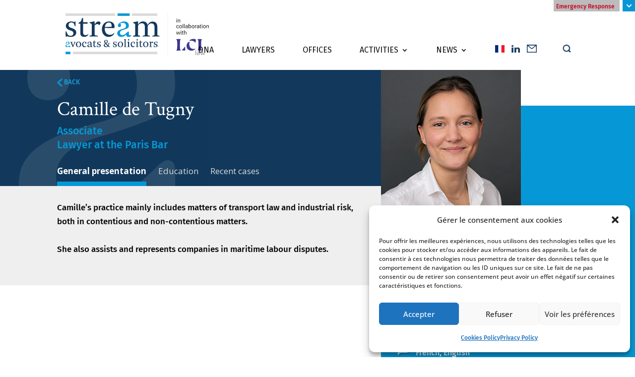

--- FILE ---
content_type: text/css
request_url: https://stream.law/wp-content/themes/Divi-Child/style.css?ver=4.27.5
body_size: 23007
content:
/*
Theme Name: LIZIWEB - Theme enfant Divi
Description: Theme enfant du theme Divi. Vous pouvez desormais le personnaliser sans risquer de perdre vos modifications
Author: LIZIWEB
Author URI: https://liziweb.com
Template: Divi
Version: 1.0
*/

@import url('https://fonts.googleapis.com/css2?family=Crimson+Text:ital@0;1&family=Fira+Sans:wght@400;700&display=swap');
@import url('https://fonts.googleapis.com/css2?family=Fira+Sans+Condensed:wght@500&display=swap');
@import url('https://fonts.googleapis.com/css2?family=Crimson+Text:wght@600&display=swap');
/*
    font-family: 'Crimson Text', serif;
    font-family: 'Fira Sans', sans-serif;
    font-family: 'Fira Sans Condensed', sans-serif;
*/

/* ------------------------------------REGLES GENERALES--------------------------------------- */

div.et_pb_row{
	width:100%;
	padding: 0;
}

h2{
	font-size: 38px;
	color: #12395C;
}

h3{
	font-size: 32px;
	color: #0698D6;
}

body p, body a{
    font-family: 'Fira Sans', sans-serif;
}

#page-container{
    padding-top:111px !important;
}

/* tous les boutons */
.btn-stream{
    background-color: #0698D6;
    color: #fff;
    border:0 !important;
}

.btn-stream:hover{
    color: #0698D6;
    background-color: #DADADA !important;
    border:0 !important;
}

/* Fleche */
@media screen and (max-width:980px){
    .et_pb_button::after{
        font-size:24px;
    }
}

/* Top bar : EMERGENCY RESPONSE */
#top-header{
    background-color: transparent !important;
}
#top-header .container{
    padding:0 !important;
}

.emergency-call a{
	padding: 2px 0px 4px 5px !important;
	color:#C8102E !important;
    background-color:#bcbcbc;
}

.emergency-call a::after{
    background-color: #0698D6;
    margin-top: 5px !important;
    font-size: 20px !important;
    margin-left: 10px !important;
    position:relative !important;
    color: #fff !important;
	border-left: 6px solid white;
    padding: 2px 3px 2px 2px;
    top:3px !important;
}

.emergency-num{
    background-color:#0698D6;
}
#et-secondary-nav li li a {
	background-color:#0698D6;
}
.emergency-call .emergency-num a{
    color: #fff !important;
}

.emergency-call .sub-menu{
    padding: 0 !important;
    width: auto !important;
}

.emergency-call .sub-menu .emergency-num{
    padding: 5px 10px 0 10px !important;
}

/* REFERMER LES SOUS-MENU SUR MOBILE */
.et_pb_menu .et_mobile_menu .menu-item-has-children > a, #main-header .et_mobile_menu .menu-item-has-children > a,
.et_pb_menu .et_mobile_menu .menu-item-has-children > a > a, #main-header .et_mobile_menu .menu-item-has-children > a > a {
    background-color: transparent;
    position: relative;
}
.et_pb_menu .et_mobile_menu .menu-item-has-children > a.toggle-menu, #main-header .et_mobile_menu .menu-item-has-children > a.toggle-menu,
.et_pb_menu .et_mobile_menu .menu-item-has-children > a.toggle-menu > a.toggle-menu, #main-header .et_mobile_menu .menu-item-has-children > a.toggle-menu > a.toggle-menu {
    font-family: 'ETmodules' !important;
    font-size: 18px;
    padding: 10px 20px;
    z-index: 10;
    display: inline-block;
    position: absolute;
    right: 10px;
 }
.et_pb_menu .et_mobile_menu .menu-item-has-children.visible > a.toggle-menu, #main-header .et_mobile_menu .menu-item-has-children.visible > a.toggle-menu,
.et_pb_menu .et_mobile_menu .menu-item-has-children.visible > a.toggle-menu > a.toggle-menu, #main-header .et_mobile_menu .menu-item-has-children.visible > a.toggle-menu > a.toggle-menu{
     transform: rotate(180deg);
}
.et_pb_menu .et_mobile_menu ul.sub-menu, #main-header .et_mobile_menu ul.sub-menu{
    display: none !important;
    visibility: hidden !important;
    transition: all 1.5s ease-in-out;
}
.et_pb_menu .et_mobile_menu .visible > ul.sub-menu, #main-header .et_mobile_menu .visible > ul.sub-menu {
    display: block !important;
    visibility: visible !important;
}

/* -------- BOUTON QUI PERMET D'AFFICHER PLUS DE TEXTE OU DE LE CACHER --------- */
/*Style du module BOUTON*/
.bouton-ouverture{
    cursor: pointer;
    padding:0 7.1px;
    background-color: #0698D6;
    border:0;
    color: #fff;
    border-radius: 0;
}

.bouton-ouverture:hover{
    padding:0 7.1px !important;
    background-color: #0698D6 !important;
    border:0 !important;
}

.bouton-ouverture.et_pb_button::after{
    display: none;
}

/*Style du module TEXTE*/
@media screen and (max-width:980px){
    .texte-cache { 
        position: relative;
        max-height: 200px; /*Hauteur du texte visible avant le clic*/
        overflow: hidden; /*On cache tout ce qui dépasse des 100px*/
        -webkit-transition: max-height 1s ease;
        -o-transition: max-height 1s ease;
        transition: max-height 1s ease; /* Transition CSS entre l'ouverture et la fermeture*/
    }
        
    /*Style du module TEXTE lorsqu'il est ouvert*/
    .texte-cache.ouvert {
        max-height: 200vh; /* On lui définit une hauteur max de tout l'écran si nécessaire pour qu'il affiche tout son contenu*/
    }
        
    /*On stylise l'effet de flou lorsque le module TEXTE est fermé, donc il n'a pas la classe "ouvert"*/
    .texte-cache:not(.ouvert)::after {
        content: '';
        position: absolute;
        top: 100px;
        bottom: 0;
        left: 0;
        right: 0;
        background: -webkit-gradient(linear, left top, left bottom, from(rgba( 18, 57, 92 , 0)), to(rgba( 18, 57, 92 , 1)));
        background: -o-linear-gradient(rgba( 18, 57, 92 , 0), rgba( 18, 57, 92 , 1));
        background: linear-gradient(rgba( 18, 57, 92 , 0), rgba( 18, 57, 92 , 1)); /*Couleur de notre effet*/
    }

    /* Enlever marge sur page domaines activité */
    .do-overlay-container .et_pb_column_1 .et_pb_module{
        margin-bottom: 0;
    }
}

/* -------- BOUTON QUI PERMET D'AFFICHER PLUS DE TEXTE OU DE LE CACHER - V2 pour en mettre 2 sur la même page --------- */
/*Style du module BOUTON*/
.bouton-ouverture2{
    cursor: pointer;
    padding:0 7.1px;
    background-color: #0698D6;
    border:0;
    color: #fff;
    border-radius: 0;
}

.bouton-ouverture2:hover{
    padding:0 7.1px !important;
    background-color: #0698D6 !important;
    border:0 !important;
}

.bouton-ouverture2.et_pb_button::after{
    display: none;
}

/*Style du module TEXTE*/
@media screen and (max-width:980px){
    .texte-cache2 { 
        position: relative;
        max-height: 30px; /*Hauteur du texte visible avant le clic*/
        overflow: hidden; /*On cache tout ce qui dépasse des 100px*/
        -webkit-transition: max-height 1s ease;
        -o-transition: max-height 1s ease;
        transition: max-height 1s ease; /* Transition CSS entre l'ouverture et la fermeture*/
    }
        
    /*Style du module TEXTE lorsqu'il est ouvert*/
    .texte-cache2.ouvert {
        max-height: 200vh; /* On lui définit une hauteur max de tout l'écran si nécessaire pour qu'il affiche tout son contenu*/
    }
        
    /*On stylise l'effet de flou lorsque le module TEXTE est fermé, donc il n'a pas la classe "ouvert"*/
    .texte-cache2:not(.ouvert)::after {
        content: '';
        position: absolute;
        top: 0px;
        bottom: 0;
        left: 0;
        right: 0;
        background: -webkit-gradient(linear, left top, left bottom, from(rgba( 18, 57, 92 , 0)), to(rgba( 255, 255, 255 , 1)));
        background: -o-linear-gradient(rgba( 18, 57, 92 , 0), rgba( 255, 255, 255 , 1));
        background: linear-gradient(rgba( 18, 57, 92 , 0), rgba( 255, 255, 255 , 1)); /*Couleur de notre effet*/
    }

    /* Enlever marge sur page accueil */
    .texte-equipe .et_pb_module.texte-cache2{
        margin-bottom: 0 !important;
    }
}

/* -------- BOUTON QUI PERMET D'AFFICHER PLUS DE TEXTE OU DE LE CACHER - V3 pour la section Présentation de l'avocat --------- */
/*Style du module BOUTON*/
.btn-bio{
    cursor: pointer;
    background-color: #0698D6;
    border:0;
    color: #fff;
    border-radius: 0;
    padding: 10px 9px;
    display: none;
}

.btn-bio img{
    vertical-align: middle !important;
}

.btn-bio:hover{
    background-color: #0698D6 !important;
    border:0 !important;
}

/*Style du module TEXTE*/
@media screen and (max-width:980px){
    .btn-bio{
        display: inline;
    }

    .bio-cache{ 
        position: relative;
        max-height: 150px; /*Hauteur du texte visible avant le clic*/
        overflow: hidden; /*On cache tout ce qui dépasse des 100px*/
        -webkit-transition: max-height 1s ease;
        -o-transition: max-height 1s ease;
        transition: max-height 1s ease; /* Transition CSS entre l'ouverture et la fermeture*/
        margin-bottom: 6px;
    }
        
    /*Style du module TEXTE lorsqu'il est ouvert*/
    .bio-cache.ouvert {
        max-height: 200vh; /* On lui définit une hauteur max de tout l'écran si nécessaire pour qu'il affiche tout son contenu*/
    }
        
    /*On stylise l'effet de flou lorsque le module TEXTE est fermé, donc il n'a pas la classe "ouvert"*/
    .bio-cache:not(.ouvert)::after {
        content: '';
        position: absolute;
        top: 0px;
        bottom: 0;
        left: 0;
        right: 0;
        background: -webkit-gradient(linear, left top, left bottom, from(rgba( 18, 57, 92 , 0)), to(rgba( 239, 239, 239 , 1)));
        background: -o-linear-gradient(rgba( 18, 57, 92 , 0), rgba( 239, 239, 239 , 1));
        background: linear-gradient(rgba( 18, 57, 92 , 0), rgba( 239, 239, 239 , 1)); /*Couleur de notre effet*/
    }
}



/* --------------------------------------- HEADER --------------------------------------------------- */
/* supprimer le box shadow sous le menu*/
#main-header {
    box-shadow:none;
}


@media only screen and (min-width: 981px) {
    /*#logo {
        top: -10px!important;
        position: relative;
    }*/
    #logo {
        max-height: 100%!important;
        margin-top: 20px!important;
        /*padding-bottom: 20px!important;*/
    }
        
    .et_header_style_left #et-top-navigation nav>ul>li>a {
        padding-bottom: 0px!important;
        font-weight: normal;
        font-size: 16px;
        text-transform: uppercase;
    }
    .et_header_style_left #et-top-navigation {
        padding: 90px 0 10px 0!important;
    }
    .et_fullwidth_nav #main-header .container {
        width: 80%;
        margin-bottom: 20px;
        padding:0;
    }
    
    /* sous-menus*/
    #top-menu li li a {
        padding: 6px 12px;
        width: 280px;
        font-size: 14px;
        font-weight: normal;
        border-bottom: 1px solid #bebebe;
    }

    /* Style au survol */
    #top-menu ul li a:hover{
        background-color:#0698D6;
        color:#fff !important;
    }

    #top-menu-nav > ul > li > a:hover{
        opacity:1;
        color:#0698D6 !important;
    }

    .nav li.et-touch-hover>ul {
        opacity: 0.9;
        visibility: visible;
        width: 320px!important;
    }
    .nav li ul {
        position: absolute;
        padding: 0px 0;
        margin-top: 10px;
        width:320px!important;
    }

    #top-menu li {
        padding-right: 52px!important;
    }

    #top-menu li:nth-of-type(6), #top-menu li:nth-of-type(7){
        padding-right:10px !important;
    }

    #top-menu li.menu-item-object-custom img{
        height:15px;
    }

    #top-menu li.lang-item img{
        height:15px;
    }

    #et-top-navigation #et_search_icon::before{
        font-size:15px;
        color:#12395C;
    }

    /* Différente disposition de la loupe selon la langue */
    #et_top_search{
        margin: 0;
    }
    #et-top-navigation #et_search_icon::before{
        top:0;
        content:"";
        background-image:url("https://stream.law/wp-content/uploads/2021/02/search-icon-top.png");
        background-repeat: no-repeat;
        width:17px;
        height:17px;
        background-size: 17px;
    }

}

@media (max-width:980px){
    .et_mobile_menu li a {
        text-transform: uppercase;
    }
    .emergency-call .emergency-num a {
        color: #fff !important;
        background-color: #0698d6;
    }
}

/* Header : tentative de correction du bug qui scinde le header 2 deux */
body.et_fixed_nav.et_secondary_nav_enabled #main-header, body.et_non_fixed_nav.et_transparent_nav.et_secondary_nav_enabled #main-header{
    top:0 !important;
}


/* ---------------------------------------PAGE ACCUEIL--------------------------------------------------- */
/* SLIDER */
/* @media (min-width:500px){
.et_pb_video_box video {
    margin: -50px 0 -50px 0;  Mis en commentaire car vidéo trop rognée + mise en place d'un nouveau header
}
}*/

/* ----Section 1 : Présentation + Chiffres clés---- */
.section1 .et_pb_column{
	margin:0;
	width:50%;
}
/* Présentation */
.section1 .et_pb_divider{
	width: 30%;
	height: 10px;
	background-color:#0698D6;
	margin-left:70%;
}

.section1 h2{
    color: #fff;
    text-transform: uppercase;
    line-height:1.2em;
    font-family: 'Fira Sans', sans-serif;
}

.section1 h3{
    color: #0698D6;
    font-family: 'Crimson Text', serif;
}

 .section1 .text-sec1 h2, .section1 .text-sec1 h3{
	text-align:right;
}

.section1 .text-sec1 p{
    text-align:justify;
}

.section1 .et_pb_column_1{
	background-color: #12395C;
	box-sizing: border-box;
	padding: 80px 80px 80px 10%;
	color: #fff;
    margin-top:-80px;
    text-align: right; /* Bouton */
}

/* Chiffres clés */
.section1 .et_pb_column_2{
    background-color: #0698D6;
    background-image: linear-gradient(rgba(6, 152, 214 , 0.9), rgba( 6, 152, 214, 0.9)),
                  url("https://stream.law/wp-content/uploads/2020/10/a-vector.png");
    background-size:90%;
    background-position: 0px 0px, bottom -50px left -50px;
	box-sizing: border-box;
    padding: 100px 10% 100px 100px;
    display: flex;
}

.section1 .nombre{
	font-size: 84px;
	color: #fff;
	font-style: italic;
	margin: 15px 50px 15px 0;
    text-align:right;
    padding-bottom:0;
    font-family: 'Crimson Text', serif;
}

.section1 .textes p{
    height: 84px;
    margin: 15px 0;
    display:flex;
    align-items:center;
    font-size: 16px;
    line-height:18px;
    padding-bottom: 0 !important;
}

.section1 p{
	color: #fff;
	text-align: left;
}

.section1 .et_pb_column_2 p:nth-of-type(1), .section1 .et_pb_column_2 p:nth-of-type(2), .section1 .et_pb_column_2 p:nth-of-type(3), .section1 .et_pb_column_2 p:nth-of-type(4){
	border-bottom: 1px dotted black;
}


/* ----Section 2 : Création des domaines d'activités en overlay---- */
#domaines-activite .et_pb_column.et_pb_column_4 {
	width: 50%!important;
	aspect-ratio: 3 / 1;
}

#domaines-activite .et_pb_column{
	margin:0;
	width:16.666%!important;
}

#domaines-activite .et_pb_text_3 h2:before {
	content: '';
	position: absolute;
	right: 0;
	top: -30px;
	width: 240px;
	height: 13px;
	background-color: white;
}

#domaines-activite .et_pb_text_3 p {
	font-family: 'Crimson Text', serif;
}


et_pb_gutters3 .et_pb_column_1_6 {
    width: 16.667%;
}

.et-overlay-item{
	margin-bottom:0 !important;
}

.et-overlay-image{
    margin-bottom:0 !important;
}

.et-overlay-bg.et_pb_divider{
    position: absolute !important;
    width: 100%;
    height: 100%;
    opacity: 0.7;
    margin-bottom: 0 !important;
}
.et-overlay-bg.et_pb_divider::before{
    border-top: 0;
}

/* Fond opaque au survol sur ordinateur */
@media screen and (min-width:981px){
    .et-overlay-container .et_pb_column:hover .et-overlay-bg.et_pb_divider{
        opacity:1;
    }
}


.et-overlay-text{
    position: absolute !important;
    text-align: center;
    width: 60%;
    font-size: 20pt;
    padding: 20px 0;
    height: auto;
    min-height: 40%;
    border-top: 10px solid #fff;
    border-bottom: 10px solid #fff;
    display: flex;
    justify-content: center;
    align-items: center;
    top: 50%;
    left: 50%;
    transform: translate(-50%, -50%);
}

.et-overlay-text p {
    font-family: 'Crimson Text', serif;
    font-size: 30px;
    line-height: 1em;
}

@media screen and (max-width: 1140px) and (min-width: 981px) {
	.et-overlay-text p {
		font-size: 21px;
	}
}
	
.et-fb-root-ancestor .et-overlay-item {
opacity: 1; /*shows hidden overlay items when using the visual Divi Builder*/
}
.et-overlay-item {
opacity: 0; /*hides overlay items by default*/
margin-bottom: 0px;
}
.et-overlay-item, .et-overlay-image, .et-overlay-bg.et_pb_divider {
transition: all 400ms !important; /*sets transition speed of all overlay items*/
}
.et-overlay-container .et_pb_column:hover .et-overlay-item{
opacity: 1; /*reveals hidden overlay items on hover*/
}


/* ----Section 3 : Equipe----*/
#accueil-equipe{
	width: 80%;
	margin: auto;
	padding-top : 5em;
}

#accueil-equipe h2, #accueil-equipe h3{
	text-align: center;
}

#accueil-equipe .texte-equipe p{
    text-align:justify;
}

#accueil-equipe .texte-equipe{
    margin-bottom:1em;
}

/* Création de la mise en page des titres de section avec les diviseurs */
.ligne-titre{
	margin-bottom: 50px !important;
}
.diviseur1{
    margin: 0px auto !important;
	width: 16%;
	height: 10px;
	background-color: #DADADA;
	position: relative;
}

.titre-section{
	margin: 20px 0 !important;
}

.titre-section h2, .titre-section h3{
	text-align: center;
}

.titre-section h3{
    font-family: 'Crimson Text', serif;
}

.diviseur2, .diviseur3, .diviseur4{
    margin: 0px auto !important;
    position: absolute;
    bottom:0px;
	height:10px;
}

.diviseur2{
    width: 5%;
    left:42%;
	background-color: #DADADA;
}

.diviseur3{
	width:4%;
    left: 50%;
    transform: translateX(-50%);
	background-color: #0698D6;
}

.diviseur4{
	width: 5%;
    right: 42%;
	background-color: #DADADA;
}

/* Slider avocats */
/* Taille des colonnes */
#slider-avocats .et_pb_column_1_4{
    width:20%;
    margin-right:5%;
    z-index:1;
}

#slider-avocats .et_pb_column_1_2{
    width:50%;
    margin-right:5%;
    z-index:2;
}

#slider-avocats .divi-carousel-item{
    margin-right:0 !important;
}

/* Taille des images */
#slider-avocats .divi-carousel-base-wrap ul.divi-carousel > li.divi-carousel-item article .car_pos_box.top{
    height:16.5vw !important;
}

#slider-avocats .divi-carousel-base-wrap ul.divi-carousel > li.divi-carousel-item article .car_pos_box.top img{
    height:16.5vw !important;
}

/* Contenu */
#slider-avocats .divi-carousel-base-wrap ul.divi-carousel > li.divi-carousel-item article .entry-title{
    text-align: center;
}

#slider-avocats .divi-carousel-base-wrap ul.divi-carousel > li.divi-carousel-item article .entry-title a{
    color:#0698D6;
}

#slider-avocats .divi-carousel-base-wrap ul.divi-carousel > li.divi-carousel-item article p{
    text-align: center;
    color:#000;
    font-size: 16px;
    line-height: 16px;
}

#slider-avocats .divi-carousel-base-wrap ul.divi-carousel > li.divi-carousel-item article{
    margin-bottom: 0;
}

/* Flèches */
#slider-avocats .divi-carousel-arrow{
    opacity:1;
}

#slider-avocats .divi-carousel-base-wrap .divi-carousel-arrow{
    width: 60px;
    height: 60px;
    top: 114px;
    padding: 10px;
}

#slider-avocats .dashicons, #slider-avocats .dashicons-before::before{
    width: 40px;
    height: 40px;
    font-size: 40px;
}

#slider-avocats .lSSlideWrapper.et-slider{
    overflow: visible;
}

#slider-avocats .divi-carousel-base-wrap .divi-carousel-arrow.right{
    right: -14%;
}

#slider-avocats .divi-carousel-base-wrap .divi-carousel-arrow.left{
    left: -14%;
}

#slider-avocats .divi-carousel-base-wrap.et_pb_module{
    margin-bottom:0;
}

#slider-avocats .dashicons, .dashicons-before:before {
    font-family: dashicons;
    display: inline-block;
    line-height: 1;
    font-weight: 400;
    font-style: normal;
    speak: never;
    text-decoration: inherit;
    text-transform: none;
    text-rendering: auto;
    -webkit-font-smoothing: antialiased;
    -moz-osx-font-smoothing: grayscale;
    vertical-align: top;
    text-align: center;
    transition: color .1s ease-in;
}

#slider-avocats .dashicons-arrow-left-alt2:before {
    content: "\f341";
}

#slider-avocats .dashicons-arrow-right-alt2:before {
    content: "\f345";
}

/* Barres */
#slider-avocats .et_pb_column_1_4 .et_pb_module{
    top:124px;
}

#slider-avocats .et_pb_divider_22::before{
    margin-left: 10%;
}

#slider-avocats .et_pb_divider::before{
    width: 90%;
    height:0;
}

/* Petites animations slider */
/* Zoom au survol */
#slider-avocats .entry-featured-image-url img{
    transition: transform .5s ease;
}

#slider-avocats .entry-featured-image-url:hover img{
    transform: scale(1.2);
}

/* Fleches */
#slider-avocats .divi-carousel-base-wrap .divi-carousel-arrow:hover{
    background-color: #0698D6 !important;
}

#slider-avocats .divi-carousel-base-wrap .divi-carousel-arrow.left:hover{
    padding-left: 0;
}

#slider-avocats .divi-carousel-base-wrap .divi-carousel-arrow.right:hover{
    padding-right: 0;
}


@media screen and (max-width:1500px){
    #slider-avocats .divi-carousel-base-wrap .divi-carousel-arrow{
        top: 85px;
    }

    #slider-avocats .et_pb_column_1_4 .et_pb_module{
        top: 95px;
    }
}

@media screen and (max-width:1200px){
    #slider-avocats .divi-carousel-base-wrap .divi-carousel-arrow{
        top: 62.5px;
    }

    #slider-avocats .et_pb_column_1_4 .et_pb_module{
        top: 72.5px;
    }
}

@media screen and (max-width:980px){
    #slider-avocats .divi-carousel-base-wrap .divi-carousel-arrow.left{
        left:-25%;
    }

    #slider-avocats .divi-carousel-base-wrap .divi-carousel-arrow.right{
        right:-25%;
    }

    #slider-avocats .divi-carousel-base-wrap ul.divi-carousel > li.divi-carousel-item article p{
        font-size: 13px;
        line-height:14px;
    }

    #slider-avocats .divi-carousel-base-wrap ul.divi-carousel > li.divi-carousel-item article .entry-title{
        font-size: 15px;
        line-height:16px;
    }

    #slider-avocats .car_pos_box.top{
        margin-bottom: 0;
    }
}

@media screen and (max-width:760px){
    #slider-avocats .divi-carousel-base-wrap .divi-carousel-arrow{
        display:none;
    }

    #slider-avocats .divi-carousel-base-wrap ul.divi-carousel > li.divi-carousel-item article .car_pos_box.top{
        height:40% !important;
    }

    #slider-avocats .divi-carousel-base-wrap ul.divi-carousel > li.divi-carousel-item article .car_pos_box.top img{
        height:40% !important;
    }
}


/* Section 4 : Actualités */
#accueil-actu{
	width: 80%;
	margin: auto;
	padding: 2.5em 0 5em 0;
}

#accueil-actu .btn-stream{
    margin-bottom: 2.5em;
}

/* -------------------------------ACTUALITES------------------------------------*/
/* -------------------------------BLOG CUSTOM--------------------------------- */
/* Taille : Ordinateur / Tablette */
.blog-custom article{
	border:0 !important;
	padding:0 !important;
    width:100%;
    margin-bottom: 40px !important;
}

.page-id-651 .blog-custom .et_pb_salvattore_content > div, .page-id-654 .blog-custom .et_pb_salvattore_content > div {
	display: grid;
	grid-template-columns: repeat(3, 1fr);
	grid-gap: 4.16vw;
}

.blog-custom .et_pb_salvattore_content {
	display: flex;
	align-items: flex-start;
}

.blog-custom .et_pb_image_container{
	margin: 10px 0 -10px 0 !important;
    width:100%;
}

.blog-custom .et_pb_image_container .entry-featured-image-url{
	margin-bottom:0 !important;
}

.blog-custom .et_pb_image_container .entry-featured-image-url img {
	width: 100%;
}

.blog-custom .entry-title{
    margin-bottom: 15px;
    margin-right: 10px;
    display:inline;
    font-weight: bold;
	font-size: 18px;
}

.blog-custom .info-post{
    background-color:#EFEFEF;
    padding: 20px;
}

.blog-custom .post-meta{
    display:inline;
    color: #8D8D8D;
}

.blog-custom article .post-tags, .blog-custom article .post-tags a{
    text-transform: uppercase;
    color: #000;
}

/* Affichage de la catégorie principale */
.blog-custom .post-cat a{
    text-transform: uppercase;
    font-weight: bold;
    color: #12395C;
    font-size: 10pt;
}

/* SUPPRESSION DES CATEGORIES SAUF DE LA PREMIERE (ordre alphabétique) */
.blog-custom .post-cat a:not(:first-of-type){
    display:none;
}

/* Customisation du trait à coté de la catégorie */
.blog-custom .post-cat{
    display: inline;
    padding-right:15px;
    max-width: 100%;
    flex-shrink: 0;
    line-height: 12pt;
}

.blog-custom .cat_plus_trait{
    display: flex;
    justify-content: end;
    align-items: center;
}

.blog-custom .blog-trait{
    display: inline-block;
    width:100%;
    height:10px;
    background-color:#DADADA;
    vertical-align: middle;
}

/* Au survol */
.blog-custom article .blog-trait, .blog-custom article .info-post{ 
    transition: all 400ms;
}

.blog-custom article:hover .blog-trait, .blog-custom article:hover .info-post{
    background-color: #0698D6 !important;
    color: #fff;
    transition: all 400ms;
}

.blog-custom article:hover .entry-title a, .blog-custom article:hover .post-meta a, .blog-custom article:hover .post-tags a, .blog-custom article:hover .post-tags, .blog-custom article:hover .post-meta{
    color: #fff !important;
}


/* ------- RESPONSIVE BLOG CUSTOM ------ Taille : Telephone ----------- */
@media screen and (max-width:768px){
    #accueil-actu{
        width: 100%;
        margin: auto;
        padding: 0 0 50px;
    }
	
	.page-id-651 .blog-custom .et_pb_salvattore_content > div, .blog-custom .et_pb_salvattore_content, .page-id-654 .blog-custom .et_pb_salvattore_content > div {
		display: block;
	}

    .blog-custom .et_pb_image_container{
        width:40%;
        height:auto;
        margin: 0 !important;
    }

    .blog-custom .et_pb_image_container .entry-featured-image-url{
        height:100%;
    }

    .blog-custom .et_pb_image_container img{
        width:100%;
        height:100% !important;
        object-fit: cover;
    }

    .blog-custom article{
        display: flex;
        flex-wrap: wrap;
    }

    .blog-custom .cat_plus_trait{
        width:95%;
        margin: 0 auto 10px;
    }
    
    .blog-custom .myBlogTags{
        display: none;
    }
    
    .blog-custom .entry-title{
        font-weight: normal;
        font-size: 13px;
        line-height:15px;
        margin:0;
        display: inline-block;
    }
    .blog-custom .post-cat a{
        font-size: 12px;
    }

    .blog-custom .info-post{
        width:60%;
        background-color: transparent;
    }
}

/* ------------------------------ RESPONSIVE PAGE D'ACCUEIL - MOBILE--------------------------- */
@media screen and (max-width:980px){
    /* --- Section1 .section1--- */
    .section1 .et_pb_column{
        width:100%;
    }

    .section1 .et_pb_column_1{
        padding: 5%;
        margin-top:0 !important;
    }

    .section1 .et_pb_column_2{
        padding:60px 60px 0 60px;
        justify-content: center;
        background-color: #0698D6;
        background-image: linear-gradient(rgba(6, 152, 214 , 0.9), rgba( 6, 152, 214, 0.9)),
                      url("https://stream.law/wp-content/uploads/2020/10/a-vector.png");
        background-size:100%;
        background-position: 0px 0px, bottom -100px right -100px;
    }

    /* Redimensionnement du texte de Chiffre Clés */
    .section1 .nombre{
        font-size: 54px;
    }

    .section1 .textes p{
        height:54px;
        border:0 !important;
        font-size: 13px;
        line-height:15px;
    }

    .et_pb_section{
        padding:0;
    }

    /* Mise en place du bouton qui affiche/cache le texte de la premiere section de la page d'accueil */
    .text-sec1.titre-decore{
        margin-bottom: 0;;
    }

    /* Taille des polices des titres */
    .section1 .et_pb_divider{
        width: 30%;
        height: 5px;
        background-color:#0698D6;
        margin-left:0;
    }
    .section1 h2, .titre-section h2{
        font-size:20px;
    }
    .section1 h3, .titre-section h3{
        font-size:18px;
    }
    .section1 .text-sec1 h2, .section1 .text-sec1 h3{
        text-align: left;
    }

    .section1 .text-sec1 p{
        font-size:13px;
        line-height:15px;
    }

    .ligne-titre .titre-section{
        margin:0 !important;
    }

    #accueil-equipe .ligne-titre {
        margin-bottom: 2em !important;
    }

    .btn-stream{
        font-size:14px;
    }


    /* --- Partie domaines d'activité #domaines-activite --- */
    #domaines-activite .img-activites img{
        height:50px;
        margin: 2em auto 2em;
    }

    #domaines-activite .img-activites .et_pb_column{
        width:100% !important;
    }

    #domaines-activite .et_pb_column{
        margin:0;
        width:33.33% !important;
    }

    .et-overlay-item {
        opacity: 1;
    }

    .et-overlay-text{
        border:0;
        position: relative !important;
        width: 100%;
        padding: 20px;
        height: auto;
        min-height: 14vw;
        display: flex;
        justify-content: left;
        align-items: start;
        top: 0;
        left: 0;
        transform: none;
    }
    .et-overlay-text p{
        font-family:'Fira Sans', sans-serif;
        font-size: 11px;
        line-height: 13px;
        font-weight: bold;
        text-align: left !important;
    }


    /* --- Partie équipe #accueil-equipe --- */
    #accueil-equipe{
        padding-top : 2em;
    }

    #accueil-equipe .texte-equipe{
        font-size:13px;
        line-height:15px;
    }


    /* --- Partie actualité #accueil-actu --- */
    .ligne-titre-mobile img{
        height:50px;
        margin-bottom: 2em;
    }

}

/* Agrandissement de la zone de texte des domaines d'activité à partir de 500px */
@media screen and (max-width:500px){
    #domaines-activite .et-overlay-text{
        min-height: 30vw !important;
    }
}


/* -------- RESPONSIVE Section1 - TABLETTE ------------------ ????? A rectifier */
@media screen and (min-width:981px) and (max-width:1024px){

    .section1 .et_pb_column_2{
        padding:60px 60px 0 60px;
        justify-content: center;
    }
    
    /* Redimensionnement du texte de Chiffre Clés */
    .section1 .nombre{
        font-size: 40pt;
    }

    .section1 .textes p{
        height:40pt;
        border:0 !important;
        font-size: 11pt;
        line-height:12pt;
    }

    .et_pb_section{
        padding:0;
    }
}


/* --------------------------------FOOTER----------------------------------- */
/* Switch le langage du footer */
html[lang="fr-FR"] .hide-en {
	display: none !important;
}

html[lang="en-GB"] .hide-fr {
	display: none !important;
}


#main-footer{
	display:none;
}

footer{
    background-color: #12395C;
    width: 100%;
    box-sizing: border-box;
    color: #fff;
}

.nav-footer a{
    text-decoration:none;
    color: #fff;
}
.nav-footer a:hover{
    color: rgb(172, 172, 172);
}

/* Zone des crédits */
#footer-bot{
    width: 100%;
    box-sizing: border-box;
    background-color: #0E2E4A;
    bottom: 0;
    left:0;
    text-align: center;
    padding: 10px;
    font-size: 9pt;
}

#footer-bot p {
    display: inline-block;
}

#footer-bot a{
    color: #fff;
    text-decoration: underline;
}

/* Drapeau polylang */
.nav-footer ul.polylang_langswitcher{
    display: inline;
    margin-right: 10px;
    padding:0;
}

.nav-footer ul.polylang_langswitcher li{
    display: inline;
}

.nav-footer ul.polylang_langswitcher li a img{
    width:22px !important;
    height:16px !important;
}

.menu-texte-footer {
  display: inline-flex;
  flex-wrap: nowrap;      /* reste sur une seule ligne */
  gap: 5rem;            /* espace entre les mots */
  white-space: nowrap;    /* sécurité */
  margin: 0 auto!important;
}

@media (max-width: 980px) {
  .menu-texte-footer {
    flex-direction: column;   /* éléments en colonne */
    gap: 1.5rem;              /* espace vertical */
    white-space: normal;      /* autorise le retour à la ligne */
    align-items: center;      /* centre les liens */
  }
}

/* Lien linkedin */
.footer-linkedin{
    margin-right: 10px;
}

/* Barre de recherche */
/*Hide the search button*/
.et_pb_search_0_tb_footer input.et_pb_searchsubmit, .et_pb_search_1_tb_footer input.et_pb_searchsubmit,
.widget_search input#searchsubmit{
    background: transparent;
    color: transparent;
    border: none;
    width: 22px;
    z-index: 2;
}
/*Add padding to the search input field*/
.et_pb_search_0_tb_footer input.et_pb_s, .et_pb_search_1_tb_footer input.et_pb_s,
.widget_search input#s {
    padding-right: 55px !important;
}
/*Add the icon*/
.et_pb_search_0_tb_footer .et_pb_searchform:before, .et_pb_search_1_tb_footer .et_pb_searchform:before,
.widget_search::before {
    content: '\55';
    position: static;
    font-family: 'ETModules';
    z-index: 1;
    font-size: 18px;
}

.et_pb_search_0_tb_footer, .et_pb_search_1_tb_footer{
    border:0;
    display: inline;
}

.et_pb_search_0_tb_footer form, .et_pb_search_1_tb_footer form{
    display: inline;
}

.et_pb_search_0_tb_footer input.et_pb_s, .et_pb_search_1_tb_footer input.et_pb_s{
    display: none;
}


@media screen and (max-width: 980px){
    /* Changement d'ordre du footer */
    #footer-principal{
        display: flex;
        flex-direction: column;
    }

    #coo-footer{
        order:1;
        text-align: center;
    }

    .logo-footer{
        order:2;
    }

    .nav-footer{
        order:3;
    }

    .elem-a, .coo-ville, .footer-tiret-1{
        display:none;
    }

    .logo-footer{
        width: 100%;
        text-align: center;
        margin-top: 20px;
        margin-bottom: 20px;
    }
    .logo-footer img{
        width: 150px;
    }

    .nav-footer{
        text-align: center;
        box-sizing: border-box;
        margin: 0 auto 20px auto;
    }
    
    .nav-footer a{
        font-size: 12pt;
    }

	 .mob-paris{
        padding-top:20px;
    }
    /* nouvelle disposition des tirets décoratifs */
    .footer-tiret{
        width: 500px;
        height: 10px;
        background-color:#DADADA;
        overflow: visible;
    }

    .mob-div{
        display: flex;
        align-items: center;
        justify-content: center;
    }

    .footer-bu{
        margin: 0 20px;
    }

    .footer-bu{
        padding-top:0.5em;
        padding-bottom:0.5em;
    }

    /* Taille images villes */
    .footer-bu img{
        max-width: max-content !important;
    }

    .footer-paris img{
        width: 43px;
    }

    .footer-lh img{
        width: 76px;
    }

    .footer-marseille img{
        width: 81px;
    }

    /* Barre inférieure du footer */
    #footer-bot{
        order: 4;
        padding-bottom: 70px;
    }

    #footer-bot p{
        display:block;
        line-height: 1.4em;
        padding-bottom: 0;
    }

    span.credits-sep{
        display: none;
    }

    nav.nav-footer a:nth-child(1), nav.nav-footer a:nth-child(2), nav.nav-footer a:nth-child(3), nav.nav-footer a:nth-child(4), nav.nav-footer a:nth-child(5){
        display: none;
    }

    nav.nav-footer ul.polylang_langswitcher li a{
        display: inline;
    }

    /* Modif footer */
    .nom-ville{
        display: inline;
    }
    .footer-tiret-3, .footer-tiret-4, .footer-tiret-5{
        display:none;
    }

    .footer-tiret-mob3, .footer-tiret-mob4, .footer-tiret-mob5{
        display:inline;
    }
    
}


/* Footer pour tablettes et ordinateurs */
@media screen and (min-width:981px){

    /* disparition des tirets mobiles */
    .footer-tiret-mob1, .footer-tiret-mob2, .footer-tiret-mob3, .footer-tiret-mob4, .footer-tiret-mob5{
        margin:0 !important;
        display:none;
    }

    .mob-div{
        display: inline;
    }

    .logo-footer{
        width:100%;
        text-align: center;
        padding: 50px 0;
    }
    
    .logo-footer img{
        width:200px;
    }
    
    .nav-footer{
        text-align: center;
        box-sizing: border-box;
        margin:auto;
    }
    
    .nav-footer a{
        font-size: 16px;
    }
    
    .nav-footer a:not(:last-of-type){
        margin-right: 50px;
    }
    
    #coo-footer{
        width: 100%;
        margin: 50px auto;
        text-align: center;
    }
    
    .footer-tiret, .footer-bu{
        display: inline-block;
    }
    
    .footer-tiret{
        margin: 0 10px;
        vertical-align: top;
        background-color: #DADADA;
    }
    
    .footer-bu{
        font-size: 14px;
        line-height: 18px;
        text-align: left;
        vertical-align: top;
    }

    /* Disposition et dimensionnement des tirets décoratifs */
    .nom-ville{
        display:flex;
        margin-bottom:15px;
    }
    .footer-tiret-1{
        width: 6vw;
        height: 15px;
        background-color: #0698D6;
    }
    
    .footer-tiret-2{
        width: 7vw;
        height: 15px;
    }
    
    .footer-tiret-3{
        width: 8vw;
        height: 15px;
    }
    
    .footer-tiret-4{
        width: 8vw;
        height: 15px;
    }
    
    .footer-tiret-5{
        width: 12vw;
        height: 15px;
    }

    .footer-tiret-3, .footer-tiret-4, .footer-tiret-5{
        margin-left:20px;
        margin-right:5px;
    }
    
    .footer-bu:first-of-type{
        margin-top:0;
    }

    /* Placement du logo A sous le premier trait */
    .elem-a img{
        width: 6vw;
        height: auto;
        margin-bottom: 30px;
    }
    
    .elem-a{
        display: inline-block;
        position: relative;
        top: 50px;
        left: 7vw;
        margin-left:-80px;
        vertical-align: top;
    }

    /* Redimensionnement images */
    /* Lien linkedin */
    .footer-linkedin img{
        width:19px;
    }

    p.credits{
        margin-left:3px;
    }

    .nom-ville a img{
        height:15px;
    }

}

/* Elargissement des elements à partir de 1200px */
@media screen and (min-width:1200px){
    .footer-tiret-1{
        width: 6vw;
    }
    
    .footer-tiret-2{
        width: 8vw;
    }
    
    .footer-tiret-3{
        width: 11vw;
    }
    
    .footer-tiret-4{
        width: 11vw;
    }
    
    .footer-tiret-5{
        width: 14vw;
    }
    
    .elem-a img{
        width: 6vw;
        margin-bottom: 30px;
    }

    .footer-bu{
        font-size: 16px;
        line-height: 20px;
    }
    
    .nav-footer a{
        font-size: 18px;
    }

    .nom-ville a img{
        height:18px;
    }
}

#section-footer{
	padding:0 !important;
}


/* ----------------------------------------------------PAGE AVOCAT------------------------------------------------------- */

/* Supression du titre */
#page-avocat h1.entry-title{
    display: none;
}

/* Redimension de la page*/
#page-avocat .container{
    width:100%;
}

#avo-top{
    width:100%;
    display:flex;
    margin-top:30px;
}

#avo-left{
    width:60%;
}

.avo-header{
    width:100%;
    background-color:#12395C;
    background-image: linear-gradient(rgba(18, 57, 92 ,0.9), rgba(18, 57, 92 ,0.9)),
                  url("https://stream.law/wp-content/uploads/2020/10/a-vector.png");
    background-repeat: no-repeat;
    background-size: 50%;
    background-position: 10%;
    padding: 10px 50px 70px 15%;
    min-height: 20%;
}
.avo-header .btn-retour img{
    vertical-align: middle;
}

.avo-header .btn-retour{
    font-size:10pt;
    margin-bottom: 20px;
}

.avo-header .nom h1{
    color: #fff;
    display: inline-block;
    font-size: 30pt;
    font-family: 'Crimson Text', serif;
}

.avo-header .titre-avocat, .avo-header .fonction{
    color: #0698D6;
    font-size: 16pt;
}

/* ONGLETS : Présentation / Education / Dossiers récents */
/* Nouveau style pour les onglets */

/* Transition / Animation */
.tabs-label .tab-active{
    -webkit-transition: all 500ms ease;
	-moz-transition: all 500ms ease;
	-ms-transition: all 500ms ease;
	-o-transition: all 500ms ease;
	transition: all 500ms ease;
}

.tab{
    background: #EFEFEF;
    padding: 30px 50px 30px 15%;
    line-height: 1.7em;
    min-height: 200px;
    width: 100%;
}

.tabs-container{
    position:relative;
    top:-45px;
}

.tabs-label{
    padding-left:15%;
}

.tabs-label button{
    border:0;
    background-color: transparent;
    cursor: pointer;
    color: #DADADA;
    font-size: 17px;
    padding: 0 0 10px 0;
    margin-right:20px;
}

#education.tab p::before, #dossiers.tab p::before{
    font-family: 'ETModules';
    margin-right: 10px;
    margin-left: -30px;
    content : "\035";
    color: #0698D6;
    font-weight: bold;
    font-size: 20px;
}

.tab-active{
    border-bottom: 9px solid #0698D6 !important;
    color: #fff !important;
    font-weight:bold;
}


/* Partie droite : Photo + coordonnées */

#avo-right{
    width:40%;
    margin-top:10vh;
    background-color: #0698D6;
    height: 95%;
}

#avo-img{
    margin-top:-10vh;
    width: 22vw; /* Largeur et hauteur en fonction de la taille de l'écran pour avoir une image carrée */
    height:22vw;
    overflow:hidden;
}

#avo-img img{
    width:100%;
    height:100%;
    object-fit: cover;
}

#avo-img-ombre{
    width:22vw;
}

#avo-img-ombre img.ombre{
    opacity: 0.8;
    width: 98%;
}
/* PB : petit espace entre photo et ombre : passer en poition absolute ?*/

#avo-coo{
    color:#fff;
    padding: 30px;
    font-size: 16px;
}

#avo-coo > div{
    margin-bottom: 10px;
    display: flex;
}

#avo-coo div > div{
    min-width: 30px;
    text-align: center;
    margin-right: 10px;
}

#avo-coo a{
    color:#fff;
}

#avo-coo .linkedin a, #avo-coo .mail a{
    text-decoration: underline;
}

#avo-coo .mail p{
    overflow: hidden;
    text-overflow: ellipsis;
    white-space: nowrap;
}

/* Virgules entre chaque langue */
#avo-coo .langues p span:not(:first-of-type)::before{
    content:", ";
}

/* Attribution d'images en background pour les domaines d'activité */
#avo-bot{
    width:100%;
    margin-top:50px;
    display: flex;
}

#avo-activite{
    width:60%;
}

#avo-activite h2, #avo-articles h2{
    color:#0698D6;
    font-size:18px;
    text-transform: uppercase;
    font-weight: bold;
    padding-bottom:0;
 }

#avo-activite h2{
    margin-bottom: 1.5em;
    padding-left:15%;
}

#avo-articles article:hover .info-post a{
    color:#0698D6;
}

/* Articles de l'auteur mis en avant */
#avo-articles{
    width:40%;
}

#avo-articles h2{
    display: inline;
    margin-right: 20px;
}

#avo-articles ul{
    margin-top: 2em; /* Allignement avec les domaines d'activité */
}

#avo-articles article a{
    width: 33%;
    height: auto;
}

#avo-articles article{
    display: flex;
}

#avo-articles li + li{
    margin-top:40px;
}

#avo-articles article .info-post{
    padding: 0 20px 20px 20px;
    width: 66%;
}

#avo-articles article .info-post h3{
    font-size:18px;
}

#avo-articles a.lien-articles{
    color:#000000;
    text-decoration: underline;
    font-size: 14px;
}

#avo-articles h3{
    color:#12395C;
    font-weight: bold;
}

/* Taille image */
#avo-articles article img{
    height: 150px;
    object-fit: cover;
}

/* Zone dans laquelle on aura les images */
#avo-activite .activites{
    display:flex;
    flex-wrap:wrap;
    padding-left:15%;
    width:70%;
}
    

#avo-activite .activites .avo-activite-img{
    width:33.33%;
    height:auto;
    color: #000;
    display:flex;
    justify-content: center;
    align-items: center;
    text-align: center;
}

#avo-activite .activites .avo-activite-img img{
    object-fit: cover;
    opacity: 0.5;
}

#avo-activite .activites .avo-activite-img p{
    width: 10% !important;
    font-weight:bold;
    position: absolute;
    line-height: 1.2em;
    opacity: 1;
    transition: opacity 1s;
}

.avo-activite-img:nth-of-type(1), .avo-activite-img:nth-of-type(6){
    background:#0698D6;
}

.avo-activite-img p{
    color: #fff;
}

.avo-activite-img:nth-of-type(3) p, .avo-activite-img:nth-of-type(5) p, .avo-activite-img:nth-of-type(7) p{
    color: #12395C;
}

.avo-activite-img:nth-of-type(2), .avo-activite-img:nth-of-type(4){
    background:#12395C;
    color: #fff;
}

.avo-activite-img:nth-of-type(3), .avo-activite-img:nth-of-type(5), .avo-activite-img:nth-of-type(7){
    background:#DADADA;
    color: #12395C;
}


/* ------------------ RESPONSIVE PAGE AVOCAT ---------------------------- */

@media screen and (min-width:980px){
    /* Pas de bouton vers les articles mais seulement un lien */
    .lien-articles-mobile{
        display: none;
    }
    /* On cache le head mobile sur version ordinateur */
    #avo-top-mobile{
        display:none;
    }
}

/* TELEPHONE */
/* marges verticales : 30px */
@media screen and (max-width:980px){
    /* Passage a 100% de la page */
    #page-avocat .container{
        width:100%;
    }

    #page-container{
        padding-top:80px;
    }

    /* Organisation de #avo-top */
    #avo-top-mobile{
        display: block;
        order:1;
    }

    #avo-top-mobile .avo-header{
        padding: 10px 50px 20px 50px;
        background-color: #12395C;
        background-image: url('https://stream.law/wp-content/uploads/2021/03/fond-avocat-mobile2.jpg');
        background-size: 100%;
        background-position: 0;
    }

    #avo-right{
        order:2;
    }
    #avo-left{
        order:3;
    }

    #avo-top{
        flex-direction:column;
    }

    #avo-left .avo-header{
        display:none;
    }

    #avo-left, #avo-right{
        width:100%;
        margin:0;
    }

    /* #avo-top-mobile */
    #avo-top-mobile .avo-header .nom h1{
        font-size: 35px;
    }
    
    #avo-top-mobile .avo-header .titre-avocat, #avo-top-mobile .avo-header .fonction{
        font-size: 18px;
        line-height: 20px;
    }

    /* #avo-right : photo + infos */
    #avo-right{
        display: flex;
    }

    #avo-img{
        margin-top:0;
        width: 40vw; /* Largeur et hauteur en fonction de la taille de l'écran pour avoir une image carrée */
        height: auto; /* Fonctionne si l'image est carrée, sinon mettre : height: 40vw; */
    }
    
    #avo-img img{
        width:100%;
        height:100%;
        object-fit: cover;
    }
    
    #avo-img-ombre{
       display:none;
    }

    #avo-coo{
        width:60%;
        font-size:13px;
        min-height: 40vw;
        line-height:13px;
        padding: 5%;
    }

    /* #avo-left : nouvelles tabs / onglets mobile */
    .tabs-container{
        top:0;
    }

    #avo-left .tabs-label{
        background-color:  #EFEFEF;
        font-size:13px;
        padding-left:20px;
        padding-top:10px;
    }

    .tabs-label button{
        color: #12395C;
        font-size:13px;
    }

    .tab{
        padding:0;
        line-height: 1.7em;
        font-size:13px;
        padding-top:10px;
        text-align: center;
    }

    .tab .bio-cache{
        padding: 10px 40px;
    }

    .tab p{
        text-align:left;
    }

    .tab-active{
        border-bottom: 5px solid #0698D6 !important;
        z-index: 2;
        color: #000 !important;
        font-weight: bold;
    }

    /* Organisation des domaines d'activité et des actu */
    #avo-bot{
        display:flex;
        flex-wrap: wrap;
        margin-top: 1.5em;
    }

    #avo-bot #avo-activite, #avo-bot #avo-articles{
        width:100%;
    }

    #avo-activite .activites{
        padding-left: 0;
        width: 100%;
    }
    #avo-bot #avo-articles{
        margin-left:0;
        margin-top:1.5em;
    }

    #avo-articles ul{
        margin-top:1.5em;
    }

    /* Titres */
    #avo-bot h2{
        font-size:14px;
        padding-left:5%;
        margin-bottom: 1.5em;
    }

    #avo-bot .info-post a, #avo-bot .info-post p{
        font-size:13px;
        font-weight: normal;
    }


    /* Nom des domaines d'activité sous les images */
    #avo-activite .activites .avo-activite-img{
        width:33.33%;
        height:auto;
        color: #000;
        display:flex;
        justify-content: normal;
        align-items: center;
        text-align: center;
        flex-direction: column;
    }
    
    #avo-activite .activites .avo-activite-img p{
        width: 100% !important;
        position: static;
        opacity: 1;
        font-size:11px;
        line-height: 11px;
        min-height: 50px;
        display: flex;
        align-items: center;
        justify-content: center;
        padding:10px;
    }

    /* Remplace le lien par un Bouton lien articles sur mobile */
    .lien-articles{
        display: none;
    }
    .lien-articles-mobile{
        display: flex;
        width:100%;
        margin-top: 30px;
    }

    .lien-articles-mobile .btn-stream{
        margin:auto;
        font-size:14px;
    }
    .lien-articles-mobile .btn-stream::after{
        font-size: 23px;
    }

    /* Taille image actu */
    #avo-articles article img {
        height: 20vw;
    }
}

/* ------------------------------------------------ PAGES DOMAINES D'ACTIVITE ----------------------------------------------------------- */

/* Section 1 : divisée en 2 parties */
/* Pt1 : Image + fond + h1 + citation */
/* Image en overlay */

.do-overlay-container .et_pb_column{
    width:50%;
    margin:0;
}

.do-overlay-item{
margin-bottom:0 !important;
}
.do-overlay-img{
    margin-bottom:0 !important;
    width: 100%;
    height: 100%;
}
.do-overlay-img .et_pb_image_wrap{
    height:100%;
}

.do-overlay-img img{
    width: 100%;
    height:100%;
    object-fit: cover;
}

.do-overlay-bg.et_pb_divider{
    position: absolute !important;
    top:0px;
    width: 100%;
    height: 100%;
    background-color: #0698D6;
    opacity: 0.7;
    margin-bottom: 0 !important;
}

.do-overlay-text{
    position: absolute !important;
    text-align: center;
    top:0;
    right:0;
    padding: 50px;
    display: flex;
    justify-content: center;
    align-items: center;
}

.do-overlay-text h1{
    font-size: 40pt;
    color: #fff;
    font-family: 'Crimson Text', serif;
}

.do-overlay-quote{
    position: absolute !important;
    text-align: right;
    width: 100%;
    bottom: 0;
    right:0;
    padding: 70px 50px 50px 50px;
    height: auto;
    display: flex;
    justify-content: end;
    align-items: center;
    background-color: transparent !important;
    color: #fff;
}

.do-overlay-quote::before{
    content: "\7b";
    background-color: transparent;
    border:0;
    font-size: 50pt;
    position:absolute;
    top:0;
    right:0;
    padding: 0 50px;
    margin:0;
}

.do-overlay-quote .et_pb_testimonial_content p{
    padding:0;
    font-family: 'Crimson Text', serif;
    font-size:33px;
}

.do-overlay-quote .et_pb_testimonial_author{
    font-family: 'Fira Sans', sans-serif;
    text-transform: uppercase;
    margin:0;
    font-size: 15px;
    font-weight: 400;
    width: 100%;
    display: flex;
    float:right;
    align-items: center;
    justify-content: flex-end;
}

.do-overlay-quote .et_pb_testimonial_author::before{
    content:"";
    display: block;
    background-color:#DADADA;
    width:35%;
    height: 10px;
    position: relative;
    min-width: 20px;
    max-width: 100px;
    margin-right: 10%;
}

.do-overlay-item {
margin-bottom: 0px;
}

/* Responsive des domaines d'activité */

@media screen and (max-width:768px){
    #domaines-activite .et_pb_column{
        margin:0;
        width:33.33% !important;
    }
}


/* Pt2 : Texte */
.do-overlay-container .et_pb_column_1{
    padding:50px 10% 50px 50px;
    background-color:#12395C;
    color: #fff;
    margin-top:100px;
}

/*.do-overlay-container .et_pb_column_1 p:first-of-type{
    font-family: 'Crimson Text', serif;
    font-size: 22px;
}*/


/* Section 2: Tabs + image */
/* Divi Vertical Tabs 5 */

.vertical-tabs5 {
    border: none;
}

.ligne-vertical-tabs5 .et_pb_column{
    width:50%;
    margin:0 !important;
}

/* Colonne de gauche devant celle de droite pour pouvoir cliquer sur les onglets */
.ligne-vertical-tabs5 .et_pb_column_2{
    z-index:50;
}

.vertical-tabs5 ul.et_pb_tabs_controls {
    position:absolute;
    left:100%;
    width: 50%;
    margin-left: 15px;
    background: transparent;
    padding: 0 0 0 1em;
    z-index: 100;
}

.vertical-tabs5 ul.et_pb_tabs_controls:after {
    content: none;
}

.vertical-tabs5 .et_pb_tabs_controls li {
    width: auto;
    background: #12395C;
    border: none;
    height: 66px !important;
    margin-bottom: 15px;
    font-weight:400;
    clear: left;
}

.vertical-tabs5 .et_pb_tabs_controls li:first-of-type {
    margin-top:50px;
}

.vertical-tabs5 .et_pb_tabs_controls li.et_pb_tab_active {
    background: #EFEFEF;
}

.vertical-tabs5 .et_pb_tabs_controls li.et_pb_tab_active:before {
    top: 0;
    left: -15px;
    content: ".";
    height:66px;
    position: absolute;
    margin-top: 0;
    background-color:#EFEFEF;
    width:15px;
    color:#EFEFEF;
}

.vertical-tabs5 .et_pb_tabs_controls li a {
    color: #EFEFEF;
}

.vertical-tabs5 .et_pb_tabs_controls li.et_pb_tab_active a {
    color: #ffffff!important;
}

.vertical-tabs5 .et_pb_tab {
    padding: 0;
}

.vertical-tabs5 .et_pb_tab_content {
    background-color: #EFEFEF;
    padding: 50px 50px 50px 20%;
    min-height: 700px;
}

.vertical-tabs5 .et_pb_tab_content ul{
    font-family: 'Fira Sans', sans-serif;
    padding:0;
}
.vertical-tabs5 .et_pb_tab_content p, .sous-domaine-mobile .et_pb_toggle_content p{
    padding-bottom:1em !important;
}

.vertical-tabs5 .et_pb_tab_content ul li {
    list-style-type: none;
    padding-bottom: 1em;
    margin-left: 20px;
}

.vertical-tabs5 .et_pb_tab_content ul li::before {
    font-family: 'ETModules';
    content: "\035";
    color: #0698D6;
    font-weight: bold;
    font-size: 20px;
    vertical-align: bottom;
    position: relative;
    left: -25px;
    width: 0;
    display: inline-block;
}

/* Partie de droite : background + image */
.ligne-vertical-tabs5 .et_pb_column_3{
    z-index:0;
    background-color: #0698D6;
}

.ligne-vertical-tabs5 .et_pb_column_3 img{
    opacity: 0.5;
    max-width:80%;
    left:10%;
}

/* Section 3 : ligne bouton + ligne actu */
#domaine-actu{
    width:80%;
    margin: auto;
    margin-top:2.5em;
}

#domaine-actu .ligne-btn .btn-stream{
    margin:2.5em auto;
    background-color: #12395C;
}

#domaine-actu .ligne-btn .btn-stream:hover{
    color: #fff;
    background-color: #0698D6 !important;
    border:0 !important;
}

/* Blog actu */
/* Taille : Ordinateur / Tablette */
.blog-classique article{
	border:0 !important;
	padding:0 !important;
    width:100%;
    background-color: transparent !important;
}

.blog-classique .et_pb_image_container{
	margin: 0 0 20px 0 !important;
    width:100%;
}

.blog-classique .et_pb_image_container .entry-featured-image-url{
	margin-bottom:0 !important;
}

.blog-classique .entry-title{
    margin-bottom: 15px;
    margin-right: 10px;
    display:inline;
    font-weight: bold;
}

/* SUPPRESSION DES CATEGORIES + tags */
.blog-classique .myBlogTags, .blog-classique .cat_plus_trait{
    display: none;
}

/* Ajout d'une 3e colonne */
.blog-classique .et_pb_salvattore_content[data-columns]::before {
	content: '3 .column.size-1of3' !important;
}

/* Actu au survol */
#domaine-actu .ligne-actu article:hover .entry-title a{
    color: #0698D6;
}

/* Partie gauche */
.ligne-actu .et_pb_divider{
    margin-bottom: 20px !important;
    width: 100%;
}
.do-titre-actu h2{
    font-size:30pt;
    white-space: nowrap;
}

.do-titre-actu h3{
    font-size:26pt;
    font-family: 'Crimson Text', serif;
}

.do-titre-actu a{
    text-decoration: underline;
    color: #12395C;
}


/*---------------------------------- Avocats catégories AVEC LE MIRACLE ---------------------------*/
#avocats_categorie .ligne-avocats-tries{
    width:80%;
    margin:auto;
    padding-top: 2.5em;
    padding-bottom: 2.5em;
}

.ligne-avocats-tries .et_pb_divider{
    margin-bottom: 20px !important;
    width: 100%;
}

#avocats_categorie .do-titre-actu h2, #avocats_categorie .do-titre-actu a{
    color:#fff;
}

.ligne-avocats-tries .wrapper {
    display: grid;
    grid-template-columns: repeat(3, 1fr);
    grid-gap: 10px;
    grid-auto-rows: minmax(100px, auto);
}

.ligne-avocats-tries .case-avocat{
    display: flex;
}

.ligne-avocats-tries .img-avocat{
    width: 7vw;
    height: 7vw;
    object-fit: cover;
    overflow: hidden;
}

.ligne-avocats-tries .info-avocat{
    width:60%;
    padding:0 10px;
}

.ligne-avocats-tries .info-avocat p{
    color: #fff;
    padding-bottom:0;
    line-height: 1.2em;
    font-size:14px;
}

.ligne-avocats-tries .info-avocat a{
    font-weight: bold;
    color: #0698D6;
    font-size:16px;
}

.ligne-avocats-tries .info-avocat p:first-of-type{
    padding-bottom:10px;
}


/* Dernière section : Autres domaines d'activité : 8 colonnes et 7 domaines */

.huit-colonnes img{
    opacity: 0.2;
}

.huit-colonnes:nth-child(1){
    background-color:#0698D6;
    color: #fff;
    font-weight: bold;
    height: 100%;
    display: flex;
    justify-content: center;
    align-items: center;
    font-size:18px;
    line-height: 20pt;
}

.huit-colonnes:nth-child(2), .huit-colonnes:nth-child(8), .huit-colonnes:nth-child(14){
    background-color:#0698D6;
}

.huit-colonnes:nth-child(4), .huit-colonnes:nth-child(10){
    background-color:#12395C;
}

.huit-colonnes:nth-child(6), .huit-colonnes:nth-child(12){
    background-color:#DADADA;
}

.huit-colonnes {
	width: 12.5%;
    margin: 0 !important;
	float: left;
}

/*  Le nom des domaines d'activité en overlay sur les différentes cases */
div.texte-ov{
    position: absolute;
    top: 0 !important;
    height: 100% !important;
    width: 12.5% !important;
    transform: none !important;
    display:flex;
    align-items: center;
    justify-content: center;
    text-align:center;
    color: #fff;
    opacity:1;
    transition: .5s opacity ease;
    font-weight:bold;
    line-height:1.3em;
}

.texte-ov:nth-child(3){
    left: 12.5%;
}

.texte-ov:nth-child(5){
    left: 25%;
}

.texte-ov:nth-child(7){
    left: 37.5%;
}

.texte-ov:nth-child(9){
    left: 50%;
}

.texte-ov:nth-child(11){
    left: 62.5%;
}

.texte-ov:nth-child(13){
    left: 75%;
}

.texte-ov:nth-child(15){
    left: 87.5%;
}


/* Disparition des sections qui ne seront visibles que sur mobile */
@media screen and (min-width:981px){
    .do-titre-actu-mobile, .ligne-btn-mobile, .autres-domaines-mobile{
        display:none;
    }

    /* 3 colonnes pour les articles */
    .blog-classique .column.size-1of3 {
	    width: 25%!important;
	    margin-right: 5%;
	}
    
    .blog-classique .column.size-1of3:first-of-type {
	    margin-left: 7.5%;
	}
}

/* --------------------------------------- PAGE DOMAINES ACTIVITE ----- Taille : Telephone ------------------------------------------------ */
/* Marges verticales : 2.5em */
@media screen and (max-width:980px){
    #domaine-actu{
        width: 100%;
        margin: auto;
        margin-top:0;
        padding: 0 0 2.5em;
    }
    
    /* Haut de page */
    .do-overlay-quote, .ligne-vertical-tabs5 .et_pb_column_3{
        display: none;
    }
    
    .do-overlay-text{
        width:100%;
        padding-top: 20px;
    }
    /* taille police */
    .do-overlay-text h1{
        font-size:35px;
    }

    .do-overlay-container .et_pb_column_1 p{
        font-size: 13px;
        line-height: 17px;
    }

    .do-overlay-container .et_pb_column_1 p:first-of-type{
        font-size: 15px;
        line-height: 17px;
    }

    /* Taille des colonnes haut */
    .do-overlay-container .et_pb_column{
        width:100%;
    }
    .do-overlay-container .et_pb_column_1{
        margin:0;
        padding:10%;
    }

    .ligne-vertical-tabs5 .et_pb_column{
        width:100%;
    }

    /* Redimension image */
    .do-overlay-img{
        height: 40vh;
    }

    .do-overlay-img .et_pb_image_wrap{
        width: 100%;
    }

    /* Partie actualités sur mobile */
    .et_pb_row.ligne-actu .et_pb_column{
        margin:0;
    }
   
    .do-titre-actu-mobile .et_pb_text_inner, .autres-domaines-mobile .et_pb_text_inner{
        padding: 0 5%;
        text-transform: uppercase;
        font-size: 16px;
        color:#0698D6;
        margin-bottom:2.5em;
    }

    .do-titre-actu-mobile .et_pb_text_inner h2, .autres-domaines-mobile h2{
        font-weight: bold;
        display: inline;
        font-size: 16px;
        color:#0698D6;
    }

    .do-titre-actu-mobile .et_pb_text_inner p{
        display: inline;
        margin-left: 5px;
    }

    /* Actualités */
    .blog-classique .column.size-1of3 {
        width: 100%!important;
    }
    
    /* Module Blog */
    .blog-classique .et_pb_image_container{
        width:40%;
        height:auto;
        margin: 0 !important;
    }

    .blog-classique .et_pb_image_container img{
        object-fit: cover;
        height: 30vw !important;
    }

    .blog-classique article{
        display: flex;
        flex-wrap: wrap;
    }
    
    .blog-classique .entry-title{
        font-weight: normal;
        font-size: 14px;
    }

    .blog-classique .info-post{
        width:60%;
        background-color: transparent;
        padding: 0 20px 20px 20px;
        line-height:16px;
    }

    .blog-classique .post-meta{
        margin-top: 10px;
    }
    
    /* Autres domaines images */
    .huit-colonnes{
        width: 33.33%;
    }
    .huit-colonnes:nth-child(1), .ligne-actu .et_pb_divider, .ligne-actu .do-titre-actu{
        display: none;
    }

    /* Autres domaines textes : Améliorer en mettant en display grid ? */
    div.texte-ov{
        width: 33.33% !important;
        height: 11.11% !important;
        opacity:1;
        position: absolute !important;
        background-color: #DADADA;
        margin-bottom: 0 !important;
        align-items: start;
        justify-content: start;
        text-align: left;
        padding: 10px 10px 0 10px;
    }
    div.texte-ov .et_pb_text_inner{
        max-height: 100%;
        overflow: hidden;
        text-overflow: ellipsis;
    }
    
    div.texte-ov p{
        font-size: 11px;
        line-height:11px; 
    }

    /* Placement LIGNES */
    .texte-ov:nth-child(3), .texte-ov:nth-child(9), .texte-ov:nth-child(15){
        left: 0 !important;
    }
    .texte-ov:nth-child(5), .texte-ov:nth-child(11), .texte-ov:nth-child(17){
        left: 33.33% !important;
    }
    .texte-ov:nth-child(7), .texte-ov:nth-child(13), .texte-ov:nth-child(19){
        left: 66.66% !important;
    }

    /* Placement COLONNES */
    .texte-ov:nth-child(3), .texte-ov:nth-child(5), .texte-ov:nth-child(7){
        top: 25.33% !important;
    }
    .texte-ov:nth-child(9), .texte-ov:nth-child(11), .texte-ov:nth-child(13){
        top: 61.66% !important;
    }
    .texte-ov:nth-child(15), .texte-ov:nth-child(17), .texte-ov:nth-child(19){
        top: 99.99% !important;
    }

    /* Nouvelles couleurs de fond des images */
    .huit-colonnes:nth-child(2), .huit-colonnes:nth-child(12){
        background-color:#0698D6;
    }
    .huit-colonnes:nth-child(4), .huit-colonnes:nth-child(8){
        background-color:#12395C;
    }
    .huit-colonnes:nth-child(6), .huit-colonnes:nth-child(10), .huit-colonnes:nth-child(14){
        background-color:#DADADA;
    }

    /* Couleurs de fond du texte */
    .texte-ov:nth-child(3), .texte-ov:nth-child(13){
        background-color:#0698D6;
    }
    .texte-ov:nth-child(9), .texte-ov:nth-child(5){
        background-color:#12395C;
    }
    .texte-ov:nth-child(7), .texte-ov:nth-child(11), .texte-ov:nth-child(15){
        background-color: #DADADA;
        color: #12395C;
    }

    /* Marges sur les lignes d'images */
    .huit-colonnes:nth-child(8), .huit-colonnes:nth-child(10), .huit-colonnes:nth-child(12){
        padding-top: 11.11%;
    }
    .huit-colonnes:nth-child(14), .huit-colonnes:nth-child(16), .huit-colonnes:nth-child(18){
        padding-top: 11.11%;
    }
    
    .autres-domaines{
        padding-bottom: 10em;
    }
    
    /* Menu accordéon */
    .sous-domaine-mobile .et_pb_module{
        border:0;
        padding:0;
        margin:0 !important;
    }

    .sous-domaine-mobile .et_pb_module .et_pb_toggle_title{
        padding:5% 25% 5% 15%;
        background-color: #EFEFEF;
        color: #12395C;
        font-size: 17px;
        font-family: 'Fira Sans', sans-serif;
        text-transform: uppercase;
    } 
    
    .sous-domaine-mobile .et_pb_toggle_content.clearfix p, .sous-domaine-mobile .et_pb_toggle_content.clearfix ul{
        font-size: 13px;
        line-height: 17px;
    }

    .sous-domaine-mobile .et_pb_toggle_content.clearfix ul{
        font-family: 'Fira Sans', sans-serif;
    }
    
    .sous-domaine-mobile .et_pb_toggle_content.clearfix ul li {
        list-style-type: none;
    }
    
    .sous-domaine-mobile .et_pb_toggle_content.clearfix ul li::before {
        font-family: 'ETModules';
        margin-right: 5px;
        content: "\035";
        color: #0698D6;
        font-weight: bold;
        font-size: 20px;
        vertical-align: bottom;
    }
    
    .sous-domaine-mobile .et_pb_toggle_content.clearfix{
        padding:5%;
    }
    
    .sous-domaine-mobile .et_pb_toggle_title::before {
        font-size: 36px;
        right: 10% !important;
        color:#12395C;
        content: "\33";
        font-family: "Elegant Icons";
        transition: all .3s ease-in-out;
    }
    
    .sous-domaine-mobile .et_pb_toggle_open .et_pb_toggle_title::before {
        content: "\33";
        display: block !important;
        transform: rotate(180deg);
    }

    /* Avocats triés selon la catégorie */
    .ligne-avocats-tries .case-avocat{
        display:block;
    }

    .ligne-avocats-tries .case-avocat .img-avocat{
        width:100%;
        height:auto;
        max-width: 160px;
        margin: auto;
    }

    .ligne-avocats-tries .info-avocat{
        width:100%;
        text-align: center;
    }
    
}

@media screen and (max-width:760px){
    .ligne-avocats-tries .wrapper{
        grid-template-columns: repeat(2, 1fr);
    }
}






/* -----------------------------------------------------------PAGE CONTACT-------------------------------------------------------*/

/* Section 1 */
/* Alignement image contact */
.logo-page .et_pb_image .et_pb_image_wrap{
    width:100%;
    text-align: center;
}

.logo-page{
    margin-bottom: 2.5em;
	padding-top:30px!important;
}


/* Partie gauche : image +texte */
.ligne-form .et_pb_image .et_pb_image_wrap{
    width: 100%;
}

.ligne-form img{
    object-fit: cover;
    width: 95%;
}

/* Zone de texte */
.emergency{
    background-color:#0698D6;
    color: #fff;
    position:absolute;
    top: 5%;
    width: 100%;
    text-align: center;
    padding: 20px 20px 20px 30%;
    background-image: linear-gradient(rgba(6,152,214,0.9), rgba(6,152,214,0.9)),
                  url("https://stream.law/wp-content/uploads/2020/10/a-vector.png");
    background-size: 70%;
}

.emergency h2, .emergency-mobile h2{
    font-family: 'Crimson Text', serif;
    font-size:58pt;
    color: #fff;
    font-style: italic;
}

.emergency h2 span, .emergency-mobile h2 span{
    font-size:29pt;
    vertical-align:30%;
    text-decoration: underline dotted;
}

.emergency p{
    font-size: 20px;
    line-height: 40pt;
}

span.texte-emergency{
    font-family: 'Fira Sans Condensed', sans-serif;
    text-transform: uppercase;
    font-size: 16pt;
}

span.num{
    white-space: nowrap;
}

/* Zone emergency en mode mobile */
.emergency-mobile{
    background-color:#0698D6;
    color: #fff;
    width: 100%;
	/*height:100%!important;*/
    text-align: center;
    background-image: linear-gradient(rgba(6,152,214,0.9), rgba(6,152,214,0.9)),
                  url("https://stream.law/wp-content/uploads/2020/10/a-vector.png");
    /*background-size: 90%;*/
    margin: 2.5em 0 !important;
    padding-bottom: 10px;
}

/* Partie droite : formulaire */
.ligne-form{
    margin-bottom: 5em;
}

.ligne-form .et_pb_column_3{
    padding-right:10%;
}

.ligne-form .et_pb_column_3 .et_pb_text_inner{
    width:100%;
	text-align:justify;
}

#et_pb_contact_form_0 p[data-id='objet-contact']{
    width:50%;
}

span.et_pb_contact_field_options_title{
    display: none;
}

#et_pb_contact_form_0 .et_contact_bottom_container{
    float: left;
    margin-top: -5px;
    margin-left: 3%;
}

#et_pb_contact_form_0 .et_contact_bottom_container button{
    background-color: #0698D6;
    color: #fff;
    border:0;
    margin:0;
    font-family: 'Fira Sans', sans-serif;
}

#et_pb_contact_form_0 .et_contact_bottom_container button:hover{
    background-color: #12395C;
}

/* Section 2 : bureaux */
#section-bureaux{
    width: 80%;
    margin:auto;
    margin-bottom: 5em;
}

#section-bureaux .img-ville .et_pb_image_wrap:after {
    content:'';
    width:100%;
    background-color: #dadada;
    display: block;
    height: 15px;
}

#section-bureaux .et_pb_column_5 .img-ville .et_pb_image_wrap:after, #section-bureaux .et_pb_column_6 .img-ville .et_pb_image_wrap:after{
    margin-right: -15%;
}

#section-bureaux .img-ville .et_pb_image_wrap{
    display: flex;
    align-items: center;
}

#section-bureaux .img-ville img{
    margin-right: 10px;
    height:18px;
    width:auto;
}

#section-bureaux .img-ville{
    margin-bottom: 3%;
}

#section-bureaux .adresse-bureau{
    margin-bottom: 5%;
}

#section-bureaux .adresse-bureau p{
    padding-bottom: 0;
    line-height: 24px;
    font-size: 20px;
}
/* Couleurs des liens téléphoniques Pour safari */
#section-bureaux .adresse-bureau a, span.num a{ 
    color:#000000;
}

.emergency-mobile a, #avo-coo > div.tel a, #avo-coo > div.bureau a, .coo-ville a{
    color:#fff;
}
/* Lien itinéraire */
#section-bureaux .itineraire{
    display: none;
}

@media screen and (min-width:981px){
    .logo-page-mobile, .emergency-mobile{
        display:none;
    }
}
/* Taille : Telephone */
@media screen and (max-width:980px){
    #section-bureaux .itineraire{
        display: inline;
        text-decoration: underline;
        color:#0698D6 !important;
    }
    /* Suppression des images*/
    .ligne-form .et_pb_image .et_pb_image_wrap, #section-bureaux .img-googlemap{
        display: none;
    }
    
    /* LOGO */
    .logo-page{
        display:none;
    }
    .logo-page-mobile{
        margin-top:2.5em;
    }
    .logo-page-mobile .et_pb_column_1{
        display: flex;
        justify-content: center;
        align-items:center;
    }
    
    .logo-page-mobile .logo-ligne{
        width: 100%;
        display: inline-block;
        margin: 0;
        height: 20px;
    }
    
    .logo-page-mobile .et_pb_image{
        margin: 0 20px;
        width: 100%;
        text-align: center;
    }

    .logo-page-mobile .et_pb_image img{
        height: 20px;
        width: auto;
        max-width: initial;
    }

    /* Contenu à 80% de la page + redimensionnement */
    .ligne-form .et_pb_column_3 .et_pb_text_inner{
        width:100%;
    }
    #et_pb_contact_form_0 p[data-id='objet-contact']{
        width:100%;
    }
    
    #section-bureaux, .ligne-form{
        width: 90% !important;
        margin:auto;
    }
    .ligne-form .et_pb_column_3{
        padding:0;
    }

    .ligne-form .et_pb_column_2{
        display: none;
    }

    .ligne-form .et_pb_contact p input[type="checkbox"] + label{
        font-size: 13px;
    }

    /* taille police */
    .ligne-form p, #section-bureaux .adresse-bureau p{
        font-size: 15px;
        line-height: 17px;
    }

    #et_pb_contact_form_0 .et_contact_bottom_container button{
        font-size:15px;
    }
    
    /* Bloc 24 hour passe après le formulaire */
    .emergency{
        display: none;
    }

    #top-contact .emergency-mobile p{
        font-size: 17px;
        line-height: 25pt;
    }

    #top-contact .emergency-mobile span.texte-emergency{
        font-size: 14px;
    }

    /* Traits décoratifs redimensionnés */
    #section-bureaux .et_pb_column_5 .img-ville .et_pb_image_wrap:after, #section-bureaux .et_pb_column_6 .img-ville .et_pb_image_wrap:after{
        margin-right: 0;
    }
    
    /* Bouton formulaire*/
    #et_pb_contact_form_0 .et_contact_bottom_container{
        width:100%;
        margin:-5px 0;
    }

    #et_pb_contact_form_0 .et_contact_bottom_container button{
        margin:auto;
    }
}


/* ------------------------------------------------ PAGE LISTE DES AVOCATS ---------------------------------------------------------------- */
/* Cacher le nombre de résultats */
.facetwp-counter {
    display: none;
}

/* Disposition et apparence des filtres */
.ligne-filtres{
    z-index: 10;
}

.ligne-filtres .et_pb_column{
    margin-right: 0;
}

.ligne-filtres .et_pb_column_2, .ligne-filtres .et_pb_column_4{
    width:30%;
}

.ligne-filtres .et_pb_column_3{
    width:40%;
}

.ligne-filtres .filtres .et_pb_code_inner{
    display: flex;
}

.ligne-filtres .filtres div.facetwp-facet .fs-label-wrap{
    width: auto;
    background-color: #0698D6;
    color: #fff;
    height: 35px;
    border:0;
    display:flex;
    align-items: center;
}

/* Apparence des filtres */
.ligne-filtres .fs-label-wrap .fs-label {
    padding: 10px 40px 10px 20px !important;
    font-size: 14px;
}

/* Apparence flèche */
.ligne-filtres .fs-arrow{
    width: 30px !important;
    height: 30px !important;
    border-top:0 !important;
    -webkit-appearance: none;
    -moz-appearance: none;
    background-image: url("https://stream.law/wp-content/uploads/2020/11/dropdown-arrow.png");
    background-repeat: no-repeat;
    background-position: 100%;
}

/* Taille filtre Bureau */
.ligne-filtres .facetwp-facet-bureau, .ligne-filtres .facetwp-facet-bureau_en{
    width:20%;
    margin-left:5%;
    margin-right: 5%;
}

/* Taille filtre Titre */
.ligne-filtres .facetwp-facet-titre_avocat, .ligne-filtres .facetwp-facet-titre_avocat_en{
    width:18%;
    margin-right: 5%;
}

/* Taille filtre Domaine d'activité */
.ligne-filtres .facetwp-facet-domaine_activite, .ligne-filtres .facetwp-facet-domaine_activite_en{
    width:42%;
    margin-right: 5%;
}

.ligne-filtres .fs-wrap{
    width:100%;
}

/* Apparence des options */
.ligne-filtres .fs-dropdown{
    border:0;
}
.ligne-filtres .fs-dropdown .fs-options{
    font-size: 10pt;
    background-color: #0698D6;
    color: #fff;
}

.ligne-filtres .filtres .fs-wrap.multiple .fs-option.selected .fs-checkbox i{
    background-color: #0E2E4A;
    border:0;
}

.ligne-filtres .filtres .fs-wrap.multiple .fs-option .fs-checkbox i{
    border:0;
}

/* Suppression de la barre de recherche */
.ligne-filtres .fs-search {
    display: none;
}

/* Taille des options pour chaque filtre */
.ligne-filtres .facetwp-facet-domaine_activite .fs-dropdown, .ligne-filtres .facetwp-facet-domaine_activite_en .fs-dropdown{
    width: 380px;
}
/* Suppression de la barre de défilement */
.ligne-filtres .facetwp-facet-domaine_activite .fs-dropdown .fs-options, .ligne-filtres .facetwp-facet-domaine_activite_en .fs-dropdown .fs-options {
    overflow: visible;
}

/* APPARENCE PAGINATION */
.facetwp-facet-pagination .facetwp-page{
    padding: 10px 20px;
    color: #12395C;
}

.facetwp-facet-pagination .active{
    color: #fff;
    background-color: #0698D6;
    border-radius: 3px;
}

/* Alignement flèche */
.facetwp-facet-pagination .facetwp-page img{
    vertical-align: bottom;
}



#liste-avocats{
    z-index:1;
}

/* Au survol les images qui passent à l'arrière plan prennent une petite taille pour ne pas perturber l'affichage car elles sont en position absolute */
#liste-avocats .img-avocat-hover img, #liste-avocats .fwpl-result:hover .img-avocat img{
    width:100px;
}

/* Les images au premier plan prennent 100% de largeur*/
#liste-avocats .fwpl-result:hover .img-avocat-hover img, #liste-avocats .img-avocat img{
    width:20vw;
    height:20vw;
    overflow: hidden;
    object-fit: cover;
}

#liste-avocats .fwpl-result:hover .img-avocat, #liste-avocats .img-avocat-hover{
    visibility: hidden;
    opacity: 0;
   /* transition: visibility 0s, opacity 0.2s linear; */
    position: absolute;
    top:0;
}

#liste-avocats .fwpl-result:hover .img-avocat-hover, #liste-avocats .fwpl-result .img-avocat{
    position: relative;
    visibility: visible;
    opacity: 1;
    /*transition: visibility 0s, opacity 0.2s linear;*/
}

/* organisation des éléments sous la photo */
#liste-avocats .fwpl-result{
    text-align: center;
}

#liste-avocats .fwpl-row .nom-avocat{
    font-weight: bold;
    color: #0698D6;
    font-size: 18px;
    line-height:20px;
    padding: 0 10px;
}

#liste-avocats .fwpl-row.row-infos{
    color: #000;
    font-size:16px
}

#liste-avocats .fwpl-row.row-infos{
    padding: 10px;
}

#liste-avocats .fwpl-row.row-infos .titre-avocat, #liste-avocats .fwpl-row.row-infos .fonction-avocat{
    line-height: 16px;
}

/* Survol */
#liste-avocats .fwpl-row.row-photos{
    padding-top: 20px;
}

#liste-avocats .fwpl-result:hover{
    background-color: #0698D6;
}

#liste-avocats .fwpl-result:hover .fwpl-row.row-infos, #liste-avocats .fwpl-result:hover .fwpl-row .nom-avocat{
    color: #fff;
}

/* --------- RESPONSIVE AFFICHAGE AVOCATS - TELEPHONE -------------------- */
/* Filtres */
@media screen and (max-width: 1450px){
    .ligne-filtres .fs-label-wrap .fs-label {
        padding: 10px 20px 10px 10px !important;
    }

    .ligne-filtres .fs-arrow{
        width: 20px !important;
        height: 30px !important;
        background-size: 100%;
    }
}

@media screen and (max-width:980px){
    /* Filtres */
    .ligne-filtres .et_pb_column_2, .ligne-filtres .et_pb_column_4{
        display:none;
    }

    .ligne-filtres .et_pb_column_3{
        width: 100%;
    }

    /* 3 colonnes */
    .fwpl-layout{
        display: grid;
        grid-template-columns: 1fr 1fr 1fr !important;
    }
    
    #liste-avocats .fwpl-result:hover .img-avocat-hover img, #liste-avocats .img-avocat img{
        width:33.33vw;
        height:33.33vw;
        overflow: hidden;
        object-fit: cover;
    }

    /* Taille police */
    #liste-avocats .fwpl-row .nom-avocat{
        font-size: 13px;
        line-height:15px;
        padding: 0 5px;
    }
    
    #liste-avocats .fwpl-row.row-infos{
        font-size:12px
    }
    #liste-avocats .fwpl-row.row-infos .fwpl-item{
        height:auto;
        line-height:14px;
    }

    /* Affiche les filtres sélectionnés */
    .facetwp-selection-label{
        display:none;
    }

    .facetwp-selection-value{
        font-size:14px;
        background-image: url('https://stream.law/wp-content/uploads/2020/12/icon-close-filtre.png') !important;
        padding-left: 16px;
        padding-right:0 !important;
        background-position: left center !important;
    }

    .filtres .facetwp-facet {
        margin-bottom: 0.5em;
    }

    .ligne-filtres .et_pb_column{
        margin-bottom:0;
    }
    .ligne-filtres .et_pb_column .et_pb_module{
        margin-bottom:0;
    }
    
    .facetwp-selections ul{
        padding: 0 0 1em 5%;
    }
    
}

/* Filtres */
@media screen and (max-width: 400px){
    .ligne-filtres .fs-label-wrap .fs-label {
        padding: 5px;
        padding-right:15px;
    }

    .ligne-filtres .fs-arrow{
        right:0;
    }

    /* FR */
    .ligne-filtres.non-trie .facetwp-facet-type_article, .ligne-filtres.non-trie .facetwp-facet-auteur, .ligne-filtres.non-trie .facetwp-facet-categories{
        width: 22% !important;
        margin-right: 2% !important;
    }

    /* EN */
    .ligne-filtres.non-trie .facetwp-facet-type_article_en, .ligne-filtres.non-trie .facetwp-facet-auteur_en, .ligne-filtres.non-trie .facetwp-facet-categories_en{
        width: 22% !important;
        margin-right: 2% !important;
    }
}



/* ---------------------------------------- PAGE AFFICHAGE DES ARTICLES AVEC MODULE BLOG ----------------------------------------*/

/* LIGNE DE FILTRES */
/* Taille filtre Bureau */
.ligne-filtres .facetwp-facet-type_article, .ligne-filtres .facetwp-facet-type_article_en{
    width:20%;
    margin-left:4%;
    margin-right: 4%;
}

/* Taille filtre Titre */
.ligne-filtres .facetwp-facet-categories, .ligne-filtres .facetwp-facet-categories_en{
    width:20%;
    margin-right: 4%;
}

/* Taille filtre Domaine d'activité */
.ligne-filtres .facetwp-facet-auteur, .ligne-filtres .facetwp-facet-auteur_en{
    width:20%;
    margin-right: 4%;
}

/* Suppression de la catégorie 'A la une' dans la liste déroulante */
.fs-option[data-value="a-la-une"]{
    display:none;
}

.ligne-filtres .fwp-submit{
    width:20%;
    margin-right: 4%;
    height: 35px;
    border:0;
    font-size: 17px;
    background-color: #12395C;
    color: #fff;
}

.ligne-filtres .fwp-submit:hover{
    background-color: #2770B1;
}

/* Menu déroulant */
.facetwp-facet-auteur .fs-search, .facetwp-facet-auteur_en .fs-search{
    display: block;
}

.ligne-filtres .facetwp-facet-categories .fs-dropdown, .ligne-filtres .facetwp-facet-categories_en .fs-dropdown{
    width: 380px;
}
/* Suppression de la barre de défilement */
.ligne-filtres .facetwp-facet-categories .fs-dropdown .fs-options, .ligne-filtres .facetwp-facet-categories_en .fs-dropdown .fs-options {
    overflow: visible;
}

/* SECTION #liste-articles */
#liste-articles{
    width:80%;
    margin: auto;
    z-index:1;
}

/* ARTICLE A LA UNE */
#liste-articles .article-une .column{
    width:100%;
    margin:0;
}

#liste-articles .article-une .et_pb_image_container{
    width:30%;
    height:auto;
    margin: 0 !important;
}

#liste-articles .article-une .et_pb_image_container img{
    width:100%;
    height:100% !important;
    object-fit: cover;
}

#liste-articles .article-une .et_pb_image_container .entry-featured-image-url{
    height:100%;
}

#liste-articles .article-une article{
    display: flex;
    flex-wrap: wrap;
}

#liste-articles .article-une .cat_plus_trait{
    width:100%;
    margin-bottom: 10px;
}
#liste-articles .article-une .entry-title{
    font-size:35px;
}

#liste-articles .article-une .post-content p{
    font-size: 18px;
    line-height: 20px;
    margin-bottom: 10px;
}

#liste-articles .article-une .post-content{
    margin-top: 20px;
}
#liste-articles .article-une .info-post{
    width:70%;
}

#liste-articles .article-une article:hover .more-link{
    color: #fff;
    text-decoration: underline;
}


/* Taille des articles */
#liste-articles .blog-custom .et_pb_blog_grid .column{
    width:100%;
}

/* Mise en place de 2 colonnes pour afficher le module blog */
#liste-articles .deux-col .et_pb_salvattore_content[data-columns]::before {
	content: '2 .column.size-1of2' !important;
}
@media only screen and ( min-width: 981px ) {
	#liste-articles .deux-col .column.size-1of2 {
	    width: 46%!important;
	}
    #liste-articles .deux-col .column.size-1of2:first-of-type{
        margin-right: 8% !important;
	}
}

/* ARTICLES LES PLUS LUS */

/* Ajout du titre et de la barre décorative : on reprend les class et le css déjà créé pour les modules blog custom */

/* Customisation du trait à coté de la catégorie */
.popular-posts .post-cat{
    display: inline;
    padding-right:15px;
    flex-shrink: 0;
    text-transform: uppercase;
    font-weight: bold;
    color: #12395C;
    font-size: 10pt;
    max-width:100%;
    line-height:12pt;
}

.popular-posts .cat_plus_trait{
    display: flex;
    justify-content: end;
    align-items: center;
}

.popular-posts .blog-trait{
    display: inline-block;
    width:100%;
    height:10px;
    background-color:#DADADA;
    vertical-align: middle;
}

/* Personnalisation de la liste obtenue par Wordpress Popular Posts */
ul.wpp-list{
    padding:0;
    margin-top: 10px;
}

ul.wpp-list li{
    display:flex;
    padding:20px;
    background-color: #EFEFEF;
    margin-bottom:0;
}

ul.wpp-list li div a{
    color: #12395C;
    font-size:16px;
    line-height: 18px;
    display: inline-block;
    width: 100%;
}
ul.wpp-list li a img{
    width: 100%;
}

ul.wpp-list li p{
    color: #8D8D8D;
    font-size: 14px;
}

ul.wpp-list li + a{
    width:30%;
}

ul.wpp-list li div{
    width:70%;
    padding: 0px 7%;
}

/* Au survol */
.popular-posts li .blog-trait, .popular-posts li{ 
    transition: all 400ms;
}

.popular-posts li:hover .blog-trait, .popular-posts li:hover{
    background-color: #0698D6;
    color: #fff;
    transition: all 400ms;
}

ul.wpp-list li:hover a, ul.wpp-list li:hover p{
    color:#fff;
}

/* Bouton vers la 2e page */
#liste-articles .btn-afficher-tout{
    margin-bottom: 5em;
}

/* -------------- RESPONSIVE PAGE ACTUALITES - TABLETTE ------------------ */
@media only screen and ( max-width: 980px ) {
    .column.size-1of2{
        width:48%;
    }
    .column.size-1of2:first-of-type{
        margin-right:4%;
    }

    #liste-articles .et_pb_row_5 .et_pb_column{
        margin-bottom:0;
    }


}

@media only screen and (min-width:769px) and ( max-width: 980px ) {
    .blog-custom.deux-col .column.size-1of2{
        width:48% !important;
    }
    .blog-custom.deux-col .column.size-1of2:first-of-type{
        margin-right:4% !important;
    }
    /* Taille police version tablette */
    #liste-articles .article-une .entry-title{
        font-size:25px;
    }

    #liste-articles .article-une .post-content p{
        font-size: 16px;
        line-height: 18px;
    }
}

/* -------------- RESPONSIVE PAGE ACTUALITES - TELEPHONE ------------------ */
@media only screen and (max-width:768px){
    #liste-articles{
        width:100%;
    }

    #liste-articles .info-post .entry-title{
        max-height: 17vw;
        overflow: hidden;
    }

    #liste-articles .info-post{
        display:flex;
        flex-direction: column;
    }

    #liste-articles .info-post p{
        max-height: 5vw;
    }

    /* Article à la une */
    #liste-articles .article-une .info-post .entry-title{
        font-size:20px;
        line-height: 22px;
        max-height:100%;
    }

    #liste-articles .article-une .post-content p{
        font-size: 14px;
        line-height: 16px;
        display: none;
    }

    #liste-articles .article-une .cat_plus_trait{
        width:95%;
        margin: 0 auto 10px auto;
    }

    #liste-articles .article-une .info-post{
        width:60%;
    }

    #liste-articles .article-une .et_pb_image_container{
        width:40%;
    }

    #liste-articles .article-une .et_pb_image_container img{
        min-height: 250px !important;
    }
    /* Couleur différente des autres articles */
    #liste-articles .article-une .info-post{
        background-color:#EFEFEF;
    }

    #liste-articles .article-une:hover .info-post{
        background-color:#0698D6;
    }
    
}



/* ---------------------------- 2e page d'affichage des articles -------------------------------- */
/* Ajout d'une 3e colonne */
.trois-col .et_pb_salvattore_content[data-columns]::before {
	content: '3 .column.size-1of3' !important;
}
@media only screen and ( min-width: 981px ) {
	.trois-col .column.size-1of3 {
	    width: 30%!important;
	    
	}
    
    .trois-col .column.size-1of3:not(:last-of-type) {
        margin-right: 5% !important;
	}
}

/* APPARENCE PAGINATION */
.wp-pagenavi {
    text-align: center;
    border-top: 0;
    padding-top: 0;
    margin-bottom: 30px;
}

.wp-pagenavi span.pages{
    display: none;
}

div.blog-custom div.wp-pagenavi span.current, div.blog-custom div.wp-pagenavi a{
    padding: 10px 20px;
    display: inline-block;
    margin: 0 6px 0 0 !important;
    font-size: 17px !important;
    line-height: 1.7em !important;
}

div.wp-pagenavi a, div.wp-pagenavi a:hover{
    color:#12395C !important;
}

.wp-pagenavi span.current{
    color: #fff !important;
    background-color: #0698D6;
    border-radius: 3px;
    font-weight: bold !important;
}

/* Alignement flèche */
.wp-pagenavi img{
    vertical-align: bottom;
}


/* -------------------------------------------------- PAGE ARTICLES TRIES -------------------------------------------------- */
/* redimensionnement des filtres car pas de bouton "trier" */
/* Taille filtre Bureau */
.ligne-filtres.tri-auto .facetwp-facet-type_article, .ligne-filtres.tri-auto .facetwp-facet-type_article_en{
    width:26%;
    margin-left:5.5%;
    margin-right: 5.5%;
}

/* Taille filtre Titre */
.ligne-filtres.tri-auto .facetwp-facet-categories, .ligne-filtres.tri-auto .facetwp-facet-categories_en{
    width:26%;
    margin-right: 5.5%;
}

/* Taille filtre Domaine d'activité */
.ligne-filtres.tri-auto .facetwp-facet-auteur, .ligne-filtres.tri-auto .facetwp-facet-auteur_en{
    width:26%;
    margin-right: 5.5%;
}

/* Disposition en grille pour afficher les posts */
#articles-tries{
    width: 80%;
    margin: auto;
}

#articles-tries .facetwp-template{
    display: grid;
    grid-template-columns: 1fr 1fr 1fr;
    column-gap: 5%;
    row-gap:40px;
}


/* On récupère toute la customisation du blog-custom pour l'appliquer à cet affichage */
/* Taille : Ordinateur / Tablette */
#articles-tries .facetwp-template article{
	border:0 !important;
	padding:0 !important;
    width:100%;
}

#articles-tries .facetwp-template .et_pb_image_container{
	margin: 10px 0 0 0 !important;
    width:100%;
}

#articles-tries .facetwp-template .et_pb_image_container .entry-featured-image-url{
	margin-bottom:0 !important;
}

#articles-tries .facetwp-template .entry-title{
    margin-bottom: 15px;
    margin-right: 10px;
    display:inline;
    font-weight: bold;
    font-size: 18px;
}

#articles-tries .facetwp-template .et_pb_image_container img{
    object-fit: cover;
    height: 300px !important;
    width:100%;
}

#articles-tries .facetwp-template .info-post{
    background-color:#EFEFEF;
    padding: 20px;
}

#articles-tries .facetwp-template .post-meta{
    display:inline;
    color: #8D8D8D;
}

#articles-tries .facetwp-template article .post-tags, #articles-tries .facetwp-template article .post-tags a{
    text-transform: uppercase;
    color: #000;
}

/* Affichage de la catégorie principale */
#articles-tries .facetwp-template .post-cat a{
    text-transform: uppercase;
    font-weight: bold;
    color: #12395C;
    font-size: 12px;
}

/* Customisation du trait à coté de la catégorie */
#articles-tries .facetwp-template .post-cat{
    display: inline;
    padding-right:15px;
    flex-shrink: 0;
    max-width:100%;
    line-height:12pt;
}

#articles-tries .facetwp-template .cat_plus_trait{
    display: flex;
    justify-content: end;
    align-items: center;
}

#articles-tries .facetwp-template .blog-trait{
    display: inline-block;
    width:100%;
    height:10px;
    background-color:#DADADA;
    vertical-align: middle;
}

/* Au survol */
#articles-tries .facetwp-template article .blog-trait, #articles-tries .facetwp-template article .info-post{ 
    transition: all 400ms;
}

#articles-tries .facetwp-template article:hover .blog-trait, #articles-tries .facetwp-template article:hover .info-post{
    background-color: #0698D6;
    color: #fff;
    transition: all 400ms;
}

#articles-tries .facetwp-template article:hover .entry-title a, #articles-tries .facetwp-template article:hover .post-meta a, #articles-tries .facetwp-template article:hover .post-tags a, #articles-tries .facetwp-template article:hover .post-tags, #articles-tries .facetwp-template article:hover .post-meta{
    color: #fff !important;
}

/* ------------- RESPONSIVE PAGE ARTICLES TRIES - TABLETTE -------------- */
@media screen and (min-width:768px) and (max-width:980px){
    /* 2 colonnes en mode tablette */
    #articles-tries .facetwp-template{
        grid-template-columns: 1fr 1fr;
    }
}

/* ------------- RESPONSIVE PAGE ARTICLES TRIES - TELEPHONE -------------- */
@media screen and (max-width:768px){
    #articles-tries{
        width: 100%;
        margin: auto;
        padding: 0 0 50px;
    }

    /* 1 colonne en mode telephone */
    #articles-tries .facetwp-template{
        grid-template-columns: 1fr;
    }

    #articles-tries .facetwp-template .et_pb_image_container{
        width:40%;
        height:auto;
        margin: 0 !important;
    }

    #articles-tries .facetwp-template .et_pb_image_container img{
        width:100%;
        height:150px !important;
    }

    #articles-tries .facetwp-template article{
        display: flex;
        flex-wrap: wrap;
    }

    #articles-tries .facetwp-template .cat_plus_trait{
        width:95%;
        margin: 0 auto 10px auto;
    }
    
    #articles-tries .facetwp-template .myBlogTags{
        display: none;
    }
    
    #articles-tries .facetwp-template .entry-title{
        font-weight: normal;
    }

    #articles-tries .facetwp-template .info-post{
        width:60%;
        background-color: transparent;
        display: flex;
        flex-direction: column;
    }

    /* Taille titre */
    #articles-tries .facetwp-template .entry-title{
        max-height: 17vw;
        overflow: hidden;
        font-weight: normal;
        font-size: 13px;
        line-height: 15px;
        margin: 0;
        display: inline-block;
    }

    #articles-tries .facetwp-template .post-meta{
        font-size: 14px;
    }
}


/* ------------------------------------------------- PAGE ADN ----------------------------------------------------- */
/* Attribution des polices */


/* Dimensionnement entete */
#adn-entete .et_pb_column{
    margin:0;
}

#adn-entete, #adn-contenu{
    margin-bottom: 5%;
}

#adn-entete .et_pb_column_2, #adn-entete .et_pb_column_4{
    width:25%;
    height: 12.5vw;
    overflow: hidden;
}

#adn-entete .et_pb_column_3{
    width:50%;
    display:flex;
}

#adn-entete .et_pb_column_3 .et_pb_module{
    width:25%;
    height: 12.5vw;
    margin-bottom:0;
    display: flex;
    align-items: center;
    justify-content: center;
    font-family: 'Crimson Text', serif !important;
    font-size: 28px;
    font-weight: bold;
    transition: all 400ms ease;
}
#adn-entete .et_pb_column_3 .et_pb_module p{
    font-family: 'Crimson Text', serif !important;
    font-size: 28px;
    font-weight: bold;
}

/* Menu */
#adn-entete .et_pb_column_3 .et_pb_module.et_pb_text_0{
    background-color: #0698D6;
    color:#fff;
}

#adn-entete .et_pb_column_3 .et_pb_module.et_pb_text_1{
    background-color:#12395C;
    color:#fff;
}

#adn-entete .et_pb_column_3 .et_pb_module.et_pb_text_2{
    background-color: #DADADA;
    color:#12395C;
    text-align:center;
}

#adn-entete .et_pb_column_3 .et_pb_module.et_pb_text_3{
    background-color: #0698D6;
    color:#fff;
}

/* Survol des cases */
#adn-entete .et_pb_column_3 .et_pb_module:hover{
    background-color: #EFEFEF;
    color:#0698D6;
}

#adn-entete .et_pb_column_3 .et_pb_text_2.et_pb_module:hover{
    background-color: #0698D6;
    color:#fff;
}

/* Image */
#adn-entete .img-menu, #adn-entete .img-menu .et_pb_image_wrap{
    height:100%;
}

#adn-entete .img-menu img{
    height:100%;
    object-fit: cover;
}


/* Taille du contenu */
#adn-contenu .et_pb_column:nth-of-type(even){
    padding: 3% 10% 3% 3%;
    width:50%;
}

#adn-contenu .et_pb_column:nth-of-type(odd){
    padding: 3% 3% 3% 10%;
    width:50%;
}


#adn-contenu .et_pb_column{
    padding: 3%;
    width:50%;
}

/* Suppression de la marge du milieu */
#adn-contenu .et_pb_row .et_pb_column:first-of-type{
    margin:0 !important;
}

/* Style des sections */
.decoration-titre{
	width: 30%;
	height: 10px;
    background-color:#0698D6;
    margin-bottom: 2% !important;
}

.decoration-titre.deco-left{
	margin-left: 70%;
}

/* Couleur de fond des sections */
#adn-contenu .et_pb_row .et_pb_column_5{
    background-color: #0698D6;
}

#adn-contenu .et_pb_row .et_pb_column_8{
    background-color: #12395C;
}

#adn-contenu .et_pb_row .et_pb_column_9{
    background-color: #DADADA;
}

#adn-contenu .et_pb_row .et_pb_column_12{
    background-color: #0698D6;
}

/* Attribution de la font family */
#adn-contenu .et_pb_row .et_pb_column_5 h2, #adn-contenu .et_pb_row .et_pb_column_8 h2, #adn-contenu .et_pb_row .et_pb_column_9 h2, #adn-contenu .et_pb_row .et_pb_column_12 h2{
    font-family: 'Crimson Text', serif;
    font-size: 57px;
}

#adn-contenu .texte-decore h2{
    font-family: 'Fira Sans', sans-serif;
    text-transform: uppercase;
}

#adn-contenu .texte-decore h3{
    font-family: 'Crimson Text', serif;
}

#adn-contenu p{
    text-align:justify;
}

@media screen and (min-width:981px){
    .adn-accordeon{
        display: none;
    }
}

@media screen and (max-width:1400px){
    #adn-entete .et_pb_column_3 .et_pb_module{
        font-size:20px;
    }
    #adn-entete .et_pb_column_3 .et_pb_module p{
        font-size:20px;
    }
}

/* ---------------------------------------- ADN VERSION MOBILE : MENU ACCORDEON ------------------------------------------- */
@media screen and (max-width:980px){
    /* Suppression de l'entete et du contenu version pc 
    #adn-contenu, #adn-entete{
        display:none;
    }*/
    .adn-accordeon .et_pb_module.et_pb_accordion_item{
        border:0;
        padding:0;
        margin:0 !important;
    }

    .logo-page-mobile, .adn-accordeon{
        margin-bottom: 2.5em !important;
    }
    
    .adn-accordeon .et_pb_module.et_pb_accordion_item .et_pb_toggle_title{
        padding:10% 15%;
        background-color: #0698D6;
        color: #fff;
        font-size: 23px;
        font-family: 'Crimson Text', serif;
    } 
    
    .adn-accordeon .et_pb_toggle_content.clearfix h2{
        font-family: 'Fira Sans', sans-serif;
        text-transform: uppercase;
        padding:5%;
        font-size: 20px;
    }
    .adn-accordeon .et_pb_toggle_content.clearfix h3{
        font-family: 'Crimson Text', serif;
        padding:0 5%;
        font-size: 18px;
    }
    .adn-accordeon .et_pb_toggle_content.clearfix p{
        padding:5%;
        font-size: 13px;
    }
    
    .adn-accordeon .et_pb_toggle_content.clearfix{
        padding:0;
    }
    
    .adn-accordeon .et_pb_toggle_title::before {
        font-size: 36px;
        right: 10% !important;
        color: #fff;
        content: "\33";
        font-family: "Elegant Icons";
        transition: all .3s ease-in-out;
    }
    
    .adn-accordeon .et_pb_toggle_open .et_pb_toggle_title::before {
        content: "\33";
        display: block !important;
        transform: rotate(180deg);
    }

    .adn-accordeon .et_pb_module.et_pb_accordion_item_1 .et_pb_toggle_title{
        background-color: #12395C;
    }

    .adn-accordeon .et_pb_module.et_pb_accordion_item_2 .et_pb_toggle_title{
        background-color: #DADADA;
        color: #12395C;
    }

    .adn-accordeon .et_pb_module.et_pb_accordion_item_2 .et_pb_toggle_title::before{
        color: #12395C;
    }

}



/* ------------------------------------------------------------ PAGE ARTICLE -------------------------------------------------------------- */
#article{
    width: 80%;
    margin:auto;
    margin-top:2em;
    font-family: "Fira Sans";
}

#article .article-type{  
    text-transform: uppercase;
    color: #000;
    margin-bottom:20px;
}

#article h1{
    font-size: 35px;
    font-weight: bold;
    color: #12395C;
}

#article .published, .post-meta{
    font-size:14px;
    color:#8D8D8D;
}

.article-contenu h2{
    color: #0698D6;
}

/* Ajout de la catégorie principale et de la barre décorative : on reprend les class et le css déjà créé pour les modules blog custom */
/* Customisation du trait à coté de la catégorie */
.article-categorie .post-cat{
    display: inline;
    padding-right:15px;
    flex-shrink: 0;
    text-transform: uppercase;
    font-weight: bold;
    color: #12395C;
    font-size: 10pt;
    max-width:100%;
    line-height:12pt;
}

.article-categorie .cat_plus_trait{
    display: flex;
    justify-content: end;
    align-items: center;
}

.article-categorie .blog-trait{
    display: inline-block;
    width:100%;
    height:10px;
    background-color:#DADADA;
    vertical-align: middle;
}

.article-categorie{
    margin-bottom: 10px !important;
    max-width: 100%;
}

#ligne-actu article:hover .entry-title a{
    color:#0698D6;
}

/* Image mise en avant */
.article-image{
    margin-bottom:0 !important;
}

/* Etiquettes */
.article-tags{
    background-color: #0698D6;
    background-image: linear-gradient(rgba(6,152,214,0.9), rgba(6,152,214,0.9)), url("https://stream.law/wp-content/uploads/2020/10/a-vector.png");
    background-size: 70%;
    background-position: 20%;
    padding:20px;
    margin:0 !important;
}

.article-tags ul{
    list-style: none;
    padding:0;
}

.article-tags ul li{
    background-color: #12395C;
    padding:10px;
    display: inline-block;
    border-radius: 3px;
    text-transform: uppercase;
}
.article-tags ul li a{
    color:#fff !important;
}

.article-tags .et_pb_code_inner{
    width: 50%;
}

.article-tags ul li:not(:last-of-type){
    margin: 0 10px 10px 0;
}

#article .et_pb_row_0_tb_body, #article .et_pb_row_2_tb_body, #article .et_pb_row_4_tb_body{
    margin-bottom:5em;
}

#article .et_pb_row_1_tb_body, #article .et_pb_row_3_tb_body{
    margin-bottom:2.5em;
}

/* Taille des colonnes pour rapprocher les barres décoratives du texte */
#article .et_pb_row_1_tb_body .et_pb_column_1_3, #article .et_pb_row_3_tb_body .et_pb_column_1_3{
    margin-right:0;
    width:max-content;
}

#article .et_pb_row_1_tb_body .et_pb_column_2_tb_body, #article .et_pb_row_1_tb_body .et_pb_column_4_tb_body, #article .et_pb_row_3_tb_body .et_pb_column_2_tb_body, #article .et_pb_row_3_tb_body .et_pb_column_4_tb_body{
    width:35%;
}

#article .et_pb_row_1_tb_body .et_pb_column_3_tb_body, #article .et_pb_row_3_tb_body .et_pb_column_8_tb_body{
    margin: 0 1.5%;
}

/* Auteur */
.article-auteur .img-auteur{
    width: 10vw;
    height: 10vw;
}

.article-auteur .img-auteur img{
    width: 100%;
    object-fit: cover;
    height: 10vw;
}

.article-auteur li{
    display:flex;
    background-color: #EFEFEF;
}

.article-auteur ul{
    padding:0;
}

.info-auteur{
    padding:0 20px;
    width:65%;
    display:flex;
    flex-direction: column;
    justify-content: center;
}

.info-auteur p{
    padding:0;
}

.info-auteur p:first-of-type{
    color: #000000;
    font-size: 13px;
}

.info-auteur .nom-auteur{
    color: #0698D6;
    font-weight: bold;
    font-size: 18px;
}

.info-auteur .fonction-auteur{
    font-size: 16px;
    line-height: 18px;
}

/* Partage de l'article */
#article .et_pb_divider_0_tb_body::before, #article .et_pb_divider_1_tb_body::before, #article .et_pb_divider_2_tb_body::before, #article .et_pb_divider_3_tb_body::before{
    margin-top: 10px;
}

#article .partage-label{
    margin-bottom:10px;
}

#article .et_pb_row_1_tb_body, #article .et_pb_row_3_tb_body{
    display:flex;
    justify-content: center;
}

/* Newsletter Sendinblue */
#article .sib_signup_box_inside_1{
    display:flex;
    flex-wrap: nowrap !important;
}
#article .newsletter-field{
    padding:0;
}

#article .newsletter-field{
    flex-basis:60%;
    margin-left:30%;
    margin-bottom: 0 !important;
    padding-bottom: 0 !important;
}
#article .newsletter-field input{
    height:55px;
    width:100%;
    padding:10px 15px;
    border:none;
    background-color:#EFEFEF;
    border-radius: 3px 0 0 3px;
}
#article .newsletter-btn{
    height: 55px;
}
#article .newsletter-btn input{
    background-color: #0698D6;
    padding: 14px 27px;
    border:0;
    border-radius: 0 3px 3px 0;
    transition: padding .2s;
}
#article .newsletter-btn input:hover{
    padding:14px 20px 14px 34px;
}


/* Séparation entre les 2 colonnes */
.ligne-partage .et_pb_column{
    width:50%;
}

.ligne-partage .et_pb_column_5_tb_body{
    padding-right:3%;
    border-right: 1px solid black;
    margin-right: 0 !important;
}

.ligne-partage .et_pb_column_6_tb_body{
    padding-left:3%;
}


/* Icones réseaux sociaux */
#sharing .sd-social-icon .sd-content ul li[class*="share-"] a{
    border-radius:3px;
    -webkit-border-radius: 3px;
    background-color: #EFEFEF;
    width: 55px;
    height: 55px;
    transition: background-color .2s, color .2s;
}

/* Rollover */
.sd-social-icon .sd-content ul li[class*="share-"]:hover a::before{
    color: #fff !important;
    filter: invert(100%) sepia(100%) saturate(0%) hue-rotate(0deg) brightness(120%) contrast(200%);
}

.sd-social-icon .sd-content ul li[class*="share-"]:hover a.sd-button{
    background-color: #0698D6 !important;
    opacity:1;
}

/* Changement icones */
.sd-social-icon .sd-content ul li[class*="share-"] a::before{
    content: "" !important;
    background-size: 30px !important;
    width: 40px;
    height: 40px;
    background-repeat: no-repeat;
    background-position: center;
}

.sd-social-icon .sd-content ul li.share-linkedin a::before{
    background-image: url("https://stream.law/wp-content/uploads/2021/01/social-icon-linkedin.svg") !important;
}

.sd-social-icon .sd-content ul li.share-twitter a::before{
    background-image: url("https://stream.law/wp-content/uploads/2021/01/social-icon-twitter.svg") !important;
}

.sd-social-icon .sd-content ul li.share-facebook a::before{
    background-image: url("https://stream.law/wp-content/uploads/2021/01/social-icon-facebook.svg") !important;
    background-size: 18px !important;
}

.sd-social-icon .sd-content ul li.share-email a::before{
    background-image: url("https://stream.law/wp-content/uploads/2021/01/social-icon-mail.svg") !important;
}

/*Ligne actualités */
#ligne-actu .ligne-actu{
    width:100%;
    padding:2.5em 10%;
    background-color: #EFEFEF;
}

/* ---------------- REPSONSIVE PAGE ARTICLE - TELEPHONE ------------------------- */
@media screen and (max-width:980px){
    .article-auteur .img-auteur{
        width: 30vw;
        height: 30vw;
    }
    
    .article-auteur .img-auteur img{
        width: 100%;
        object-fit: cover;
        height: 30vw;
    }

    .article-auteur .info-auteur{
        width:70vw;
    }

    #article{
        margin:0;
        width:100%;
    }

    #article .article-type{
        margin-bottom: 5px;
    }

    #article .et_pb_post_title_0_tb_body{
        margin-bottom:0 !important;
    }

    .article-type, .et_pb_post_title_0_tb_body, .article-contenu{
        padding-left:5%;
        padding-right:5%;
    }

    #article .et_pb_row_0_tb_body{
        margin-bottom:2em;
    }

    /* Affichage de l'image et la catégorie en haut à droite */
    .article-categorie{
        width: 40%;
        margin-left:60%;
    }

    .article-image{
        width: 40vw;
        height:30vw;
        overflow: hidden;
        float:right;
        margin-left: 5%;
        margin-bottom: 5% !important;
    }

    /* Taille du texte */
    #article .article-type{
        font-size: 12px;
    }

    #article h1{
        font-size: 20px;
    }

    #article .article-contenu p{
        font-size:13px;
        line-height:15px;
    }

    .article-categorie .post-cat{
        font-size:12px;
    }

    .info-auteur p:first-of-type{
        font-size:11px;
    }

    .info-auteur .nom-auteur{
        font-size:14px;
    }

    .info-auteur .fonction-auteur{
        font-size:13px;
        line-height: 15px;
    }


    /* Ligne actu */
    #ligne-actu .ligne-actu{
        padding:0;
        background-color: #fff;
    }

    /* Inversion ordre auteur / tags */
    #article .et_pb_column_2_5{
        display: flex;
        flex-direction: column;
    }

    #article .article-tags{
        order:2;
        background-image: linear-gradient(rgba(6,152,214,0.9), rgba(6,152,214,0.9)), url("https://stream.law/wp-content/uploads/2020/10/a-vector.png");
        background-size: 50%;
        background-position: 75%;
    }

    #ligne-actu .et_pb_button_module_wrapper{
        margin-bottom: 2em;
    }

    /* Tags */
    .article-tags ul li{
        font-size:12px;
        padding:0 10px;
    }
    
    /* Partage de l'article */
    /* Icones réseaux sociaux */
    .sharing{
        width: 50%;
        float: left;
    }

    #article .sharing .sd-social-icon .sd-content ul li[class*="share-"] a{
        border-radius:3px;
        -webkit-border-radius: 3px;
        background-color: #EFEFEF;
        width: 40px;
        height: 40px;
        transition: background-color .2s, color .2s;
        text-align:center;
    }

    #article .label-sharing{
        margin-bottom:0;
        font-size: 14px;
        width: 50%;
        float: left;
        padding-left: 5%;
        padding-right: 5%;
        text-align: right;
        clear:both;
    }

    /* Redimensionnement des icones */
    .sd-social-icon .sd-content ul li[class*="share-"] a::before{
        background-size: 24px 22px !important;
        width: 28px;
        height: 28px;
        background-position: center;
    }

    .sd-social-icon .sd-content ul li{
        margin: 0 5px 0 0;
    }

    /* Newsletter Sendinblue */
    #article .et_pb_code_2_tb_body{
        clear:both;
    }
    #article .sib_signup_box_inside_2{
        padding: 0 5%;
        display:flex;
        flex-wrap: nowrap !important;
    }

    #article .newsletter-field{
        flex-basis: 88%;
        margin-left:0;
    }

    #article .newsletter-btn{
        flex-basis:12%;
        height:40px;
    }

    #article .newsletter-field input{
        height:40px;
    }
    
    #article .newsletter-btn input{
        padding: 10px 25px;
        height: 40px;
    }

    #article .newsletter-btn input:hover{
        padding:10px 20px 10px 30px;
    }

}

/* Texte de partage sur mobile */
@media screen and (max-width:480px){
    .sharing{
        width: 60%;
    }
    #article .label-sharing{
        width: 40%;
    }
}



/*------------- MENU TAILLE INTERMEDIAIRE ----------------------------*/
/* On baisse le padding pour ne pas superposer logo et menu */
@media screen and (max-width:1200px){
    #top-menu li{
    padding-right: 22px !important;
    }
}


/* --------------------- MENU VERSION MOBILE ----------------------------------------- */
/* Modification totale du header --> passage en static pour ne pas être superposé au menu déplié en mode mobile */
@media screen and (max-width:980px){
    /* Réapparition du menu hamburger sur mobile */
    #main-header #et-top-navigation{
        position: absolute;
        top:5%;
        right: 25px;
        padding: 0;
    }

    #main-header #et-top-navigation #et_top_search{
        display:none;
    }

    #main-header #et-top-navigation #mobile_menu > li:nth-of-type(6), #main-header #et-top-navigation #mobile_menu > li:nth-of-type(7), #main-header #et-top-navigation #mobile_menu > li:nth-of-type(8){
        display: none;
    }

    /*Style des liens du menu */
    #main-header #et-top-navigation #mobile_menu{
        padding: 0 5%;
    }

    #main-header #et-top-navigation #mobile_menu li a{
        padding: 6px 5%;
    }
    #main-header #et-top-navigation #mobile_menu li a:not(.toggle-menu){
        padding: 6px 40px 6px 10px;
    }
    #main-header #et-top-navigation #mobile_menu .sub-menu li a{
        font-weight: normal;
        font-family: 'Crimson Text', serif;
        font-size:16px;
        text-transform: none;
    }
    #main-header #et-top-navigation #mobile_menu .sub-menu li > .sub-menu li a{
        font-family: 'Fira Sans' !important;
        font-size:14px;
    }


    #main-header #et-top-navigation .et_mobile_menu{
        width: 80vw;
        right:0;
        left:auto;
    }

    #main-header{
        height: 12vh;
        position: static !important;
        top:0 !important;
    }

    .et_header_style_left .logo_container{
        position: static !important;
    }

    #page-container{
        padding-top:0 !important;
        margin-top:0 !important;
    }

    #main-header .container{
        height: 100%;
        position: static !important;
    }

    #main-header .container .logo_container{
        text-align: center;
        height:60px;
        margin-top: 2em;
    }

    #main-header .container img{
        height: 100%;
        max-height: max-content;
        max-width: max-content;
    }

    .et_pb_section_0{
        margin-top: 2em;
    }
}


/* Création du nouveau menu */
#menu-mobile{
    padding:0;
}

.row-menu-mobile{
    padding:0;
    display: flex;
    position:fixed;
    bottom: 0px;
    z-index: 99;
    height:60px;
}

#menu-mobile .et_pb_column{
    width:15%;
}

#menu-mobile .et_pb_column.et_pb_column_5_tb_footer{
    width:25%;
}
#menu-mobile .row-menu-mobile > .et_pb_column{
    z-index: 3;
}
@media screen and (max-width:479px){
    #menu-mobile .et_pb_column{
        width:15% !important;
    }
    
    #menu-mobile .et_pb_column.et_pb_column_5_tb_footer{
        width:25% !important;
    }
}

#menu-mobile .et_pb_column .et_pb_module{
    height:100%;
    display: flex;
    justify-content: center;
    align-items: center;
}


/* Barre de recherche --> en partant d'un module menu */
/* Suppression du menu */
#menu-mobile .search .et_mobile_nav_menu{
    display:none;
}

/* Position de la barre de recherche après avoir cliqué sur l'icone */
#menu-mobile .search .et_pb_menu__search-container--visible{
    padding-top: 0px;
    position: absolute;
    width: 90vw;
    left: -45vw;
    top: -50px;
    z-index: 99;
}

#menu-mobile .search form{
    background-color: #fff;
    border: 1px solid grey;
}

/* Suppression des animations inutiles */
#menu-mobile .search.et_pb_menu .et_pb_menu__wrap--hidden, #menu-mobile .search.et_pb_menu .et_pb_menu__wrap--visible, #menu-mobile .search.et_pb_menu .et_pb_menu__search-container--hidden, #menu-mobile .search.et_pb_menu .et_pb_menu__search-container--visible{
    animation:none !important;
}

#menu-mobile .search.et_pb_menu .et_pb_menu__wrap--hidden{
    opacity:1;
}


/* Emergency response */
/* On enlève le menu hamburger */
#menu-mobile .emergency-menu .et_mobile_nav_menu{
    display: none;
}
#menu-mobile .emergency-menu .et_pb_menu__menu{
    display: block;
}

#menu-mobile .emergency-menu .et-menu .menu-item-has-children > a:first-child::after{
    content:none;
}

#menu-mobile .emergency-menu .emergency-call a{
    background-color: transparent;
    font-weight: bold;
    font-size: 13px;
    text-align: center;
}

#menu-mobile .emergency-menu .sub-menu{
    right: 0;
    left: auto;
    bottom: 44px;
}
#menu-mobile .emergency-menu li li a{
    min-width:25vw;
    width:auto;
    white-space: nowrap;
}

#menu-mobile .emergency-menu #menu-emergency-call{
    margin:0;
    width:100%;
}

#menu-mobile .emergency-menu .emergency-call{
    margin:0;
    width:100%;
    padding:0 !important;
    justify-content: center;
}

#menu-mobile .emergency-menu .emergency-call .sub-menu .emergency-num{
    margin:0;
}

#menu-mobile .emergency-menu .et_pb_menu_inner_container, #menu-mobile .emergency-menu .et_pb_menu_inner_container .et_pb_menu__menu{
    width:100%;
}

#menu-mobile .emergency-menu .emergency-call > a{
    padding: 0 !important;
}

/* Icone Home */
#menu-mobile .et_pb_image .et_pb_image_wrap{
    height:100%;
    width:100%;
}

/* Langswitcher polylang */
#menu-mobile ul.polylang_langswitcher{
    display: inline;
    margin-right: 10px;
    padding:0;
}

#menu-mobile ul.polylang_langswitcher li{
    display: inline;
}

#menu-mobile ul.polylang_langswitcher li a img{
    width:22px !important;
    height:16px !important;
}

/* Menu déplié mobile */
#menu-mobile #mobile_menu1{
    position: absolute;
    width: 100vw;
    height:100vh;
    left:-15vw;
    background-color: #0698D6 !important;
    bottom: 46px;
    padding-top: 15vh;
}
#menu-mobile #mobile_menu1 .sub-menu li > .sub-menu{
    background-color: rgba(0, 0, 0, 0.2) !important;
}

#menu-mobile #mobile_menu1 .sub-menu, #mobile_menu1 .menu-item-has-children > a{
    background-color: transparent !important;
}

.menu-complet .et_pb_menu_inner_container{
    width:100%;
}

#menu-mobile #mobile_menu1 li a{
    font-weight: bold;
    font-size:20px;
    color:#fff;
    border-bottom: 0;
}

#menu-mobile #mobile_menu1 .sub-menu li a{
    font-family: 'Crimson Text', serif;
    font-size:15px;
    color:#fff;
    text-transform: none;
}

#mobile_menu1 .et_pb_menu_page_id-697, #mobile_menu1 .et_pb_menu_page_id-1808,
#mobile_menu1 .lang-item{
    display:none;
}

#menu-mobile #mobile_menu1 .sub-menu, #menu-mobile #mobile_menu1{
    text-align: center;
}

#menu-mobile #mobile_menu1 .sub-menu, #menu-mobile #mobile_menu1 .sub-menu li, #menu-mobile #mobile_menu1 .sub-menu li a{
    padding:0;
}

/* --------------- PAGE DE RECHERCHE ----------------------- */
.search .search-container{
    width:60%;
    margin:auto;
}

.search #ss-search-page-form{
    text-align: center;
    margin-top: 2.5em;
    margin-bottom: 2.5em;
}

.search #ss-search-page-form input#s{
    width:50%;
    height:40px;
    border-radius:3px;
    border:0;
    background-color: #efefef;
    padding: 10px 20px;
}

.search #ss-search-page-form input#searchsubmit{
    height:40px;
    border:0;
    background-color: #0698D6;
    color: #fff;
    border-radius:3px;
    padding: 0 20px;
    font-weight: bold;
}

.search header{
    text-align: center;
    text-transform: uppercase;
    margin-bottom:2.5em;
}
.search header p{
    padding-bottom:25px !important;
}

.search .search-post-title{
    font-weight:bold;
    font-size: 22px;
}

.search .search-post-type{
    display:block;
    font-weight:bold;
    text-transform: uppercase;
}

.search .search-post{
    margin-bottom: 2em;
}

@media screen and (max-width:980px){
    .search .search-container{
        width:80%;
        margin:auto;
    }

    .search #ss-search-page-form input#s{
        width:65%;
    }

    .search .search-post-type{
        font-size: 14px;
        line-height:14px;
    }
    .search .search-post-title{
        font-size: 18px;
        line-height:18px;
    }

    .search .search-post-excerpt{
        font-size: 12px;
        line-height: 14px;
    }

}

/* --------------- PAGE DES TAGS ----------------------- */
#page-tags{
    width:80%;
    margin:auto;
    padding-top:50px;
}

#page-tags h1.page-title{
    color:#0E2E4A;
    font-family: 'Fira Sans', sans-serif;
    padding-bottom: 30px;
    text-transform: uppercase;
}

#page-tags .grid-container{
    display:grid;
    grid-template-columns: repeat(3, 30%);
    column-gap: 5%;
}

#page-tags article .entry-title{
    font-size:18px;
}

#page-tags .blog-custom .et_pb_image_container .entry-featured-image-url{
    display: block;
    position: relative;
}

#page-tags .blog-custom .et_pb_image_container img {
    min-width: 100%;
    max-width: 100%;
    height: auto;
}

@media screen and (max-width:980px){
    #page-tags .grid-container{
        grid-template-columns: repeat(2, 47.5%);
        column-gap: 5%;
    }
}

@media screen and (max-width:768px){
    #page-tags{
        width: 100%;
        margin: auto;
    }

    /* 1 colonne en mode telephone */
    #page-tags .grid-container{
        grid-template-columns: 1fr;
    }

    #page-tags .grid-container .et_pb_image_container{
        width:40%;
        height:auto;
        margin: 0 !important;
    }

    #page-tags .grid-container .et_pb_image_container img{
        width:100%;
        height:150px !important;
    }

    #page-tags .grid-container article{
        display: flex;
        flex-wrap: wrap;
    }

    #page-tags .grid-container .cat_plus_trait{
        width:95%;
        margin: 0 auto 10px auto;
    }
    
    #page-tags .grid-container .myBlogTags{
        display: none;
    }
    
    #page-tags .grid-container .entry-title{
        font-weight: normal;
    }

    #page-tags .grid-container .info-post{
        width:60%;
        background-color: transparent;
        display: flex;
        flex-direction: column;
    }

    /* Taille titre */
    #page-tags .grid-container .entry-title{
        max-height: 17vw;
        overflow: hidden;
        font-weight: normal;
        font-size: 13px;
        line-height: 15px;
        margin: 0;
        display: inline-block;
    }

    #page-tags .grid-container .post-meta{
        font-size: 14px;
    }
}
/* -----------POLICES ET CLAUSES --------------*/

/* ---------- APPARENCE MODULE BLOOM CACHER CONTENU ----------*/
@media (min-width:980px){
.et_bloom_form_container.et_bloom_rounded_corners.et_bloom_rounded.et_bloom_form_text_dark.et_bloom_form_bottom.et_bloom_inline_3_fields {
    width: 80%!important;
    margin: auto!important;
}
.et_bloom_locked_container.et_bloom_optin_1, .et_bloom_locked_container.et_bloom_optin_2 {
    width: 80%;
    margin: auto;
}
img.et_bloom_hide_mobile.et_bloom_image_slideup.et_bloom_image {
    width: 15%!important;
}
.et_bloom .et_bloom_form_header.split img {
    float: left;
    max-width: 15%;
}
.et_bloom .et_bloom_optin_1 .et_bloom_form_container p, .et_bloom .et_bloom_optin_1 .et_bloom_form_container p span, .et_bloom .et_bloom_optin_1 .et_bloom_form_container p strong, .et_bloom .et_bloom_optin_1 .et_bloom_form_container form input, .et_bloom .et_bloom_optin_1 .et_bloom_form_container form button span {
    font-family: "Fira Sans",Helvetica,Arial,Lucida,sans-serif;
    font-size: 16px;
}
}

.entete-restriction-contenu {
	width:80%!important;
	margin:auto;
	padding:50px 0px 0px 0px;
}

.contenu-entete {
    width: 75%;
    display: inline-block;
	vertical-align: top;
}

.image-entete-restriction-contenu {
	width: 20%;
	padding-left:3%;
    display: inline-block;
}

@media (max-width:780px){
.image-entete-restriction-contenu {
    width: 100%;
    display: block;
}
.contenu-entete {
    width: 100%;
    display: inline-block;
    vertical-align: top;
    padding-bottom: 10px;
}	
}


/* sous menus principal vers polices et clauses*/
.polices-et-clauses a {
	color:#2396cf!important;
}
.polices-et-clauses li li a {
	color:#2396cf!important;
}

/* vignette page accueil telechargement polices*/



@media (min-width:1300px) {
.vignette-telechargement-polices {
    top: -101px!important;
    left: 65%;
    padding-right: 50px;
    position: relative!important;
    margin-top: -120px;
}
}
@media (max-width:980px){
.vignette-telechargement-polices {
	display:none;	
}
}

@media (min-width: 980px) and (max-width:1299px) {
.vignette-telechargement-polices {
    top: -101px!important;
    left: 65%;
    padding-right: 50px;
    position: relative!important;
    margin-top: -115px;
    max-width: 400px!important;
}
}
/*supprimé sur les autres pages*/
.not(.home).vignette-telechargement-polices {
  display:none;
}

/* tableau des polices assurances */

.et_pb_tabs_controls li.et_pb_tab_active a {
    background-color: #12395C;
    color: white!important;
}

/* ----- RGDP formulaire contact ----*/
@media(min-width:980px){
.et_pb_module.et_pb_text.et_pb_text_2.rgpd-contact-form.et_pb_text_align_left.et_pb_bg_layout_light {
    float: right;
    top: -70px;
    position: relative;
    width: 75%;
    font-size: 13px;
    line-height: 1.3em;
}
}



/* -------- NEW FOOTER 12_2024 avec LCI ----------*/

/* ---- versions mobiles ---- */
/* sup addresse bureaux*/
@media (max-width:980px){
.coordonnees-ville-footer {
	display:none;
}
}
@media (min-width:981px) and (max-width:1100px){
.coordonnees-ville-footer {
    font-size: 9px;
    line-height: 1.4em;
}
}

@media (min-width:1101px) and (max-width:1300px){
.coordonnees-ville-footer {
    font-size: 11px;
    line-height: 1.4em;
}
}

@media (min-width:1301px) and (max-width:1560px){
.coordonnees-ville-footer {
    font-size: 13px;
    line-height: 1.4em;
}
}

/* centrer logo ville*/
@media (max-width:980px){
.ville-footer-svg {
	text-align: center;
}
}

#footer-bot p {
    display: inline-block;
    color: white;
}


/* ------- PAGE BUREAUX ----*/
.bureau-adresses {
	max-width:80%!important;
	width:80%!important;
}

--- FILE ---
content_type: image/svg+xml
request_url: https://stream.law/wp-content/uploads/2024/12/lien-page-contact.svg
body_size: 579
content:
<?xml version="1.0" encoding="UTF-8"?> <svg xmlns="http://www.w3.org/2000/svg" width="24" height="19" viewBox="0 0 24 19" fill="none"><path d="M23.1429 0H0.857143C0.383036 0 0 0.385937 0 0.863636V18.1364C0 18.6141 0.383036 19 0.857143 19H23.1429C23.617 19 24 18.6141 24 18.1364V0.863636C24 0.385937 23.617 0 23.1429 0ZM22.0714 2.99034V17.0568H1.92857V2.99034L1.18929 2.41009L2.24196 1.04716L3.38839 1.94588H20.6143L21.7607 1.04716L22.8134 2.41009L22.0714 2.99034ZM20.6143 1.94318L12 8.69034L3.38571 1.94318L2.23929 1.04446L1.18661 2.40739L1.92589 2.98764L11.0759 10.1558C11.339 10.3618 11.6628 10.4736 11.996 10.4736C12.3292 10.4736 12.6529 10.3618 12.9161 10.1558L22.0714 2.99034L22.8107 2.41009L21.758 1.04716L20.6143 1.94318Z" fill="#12395C"></path></svg> 

--- FILE ---
content_type: image/svg+xml
request_url: https://stream.law/wp-content/uploads/2025/12/logo-STREAM-2.svg
body_size: 17243
content:
<?xml version="1.0" encoding="UTF-8"?> <svg xmlns="http://www.w3.org/2000/svg" width="229" height="100" viewBox="0 0 229 100" fill="none"><path d="M0.203064 44.0613H2.19939C3.19859 47.8971 4.50273 50.4249 5.65475 52.1892C7.57292 53.9529 9.72484 54.9489 12.1056 54.9489C16.2518 54.9489 19.2473 52.8767 19.2473 48.9698C19.2473 44.7529 16.8672 43.6029 14.6399 42.7594L8.57143 40.458C4.50273 38.927 0.893857 35.7835 0.893857 30.7239C0.893857 23.7473 7.19054 19.7603 13.9491 19.7603C17.251 19.7603 20.0923 20.7577 21.7042 21.7538L22.7034 19.7603H24.5476V31.4127H22.5513C22.1668 28.5771 21.2464 26.6616 20.4007 25.0519C19.4015 23.7473 16.8679 22.0623 14.2555 22.0623C10.6466 22.0623 7.49826 24.5149 7.49826 28.272C7.49826 31.6426 8.57213 33.4069 11.4916 34.5576L18.634 37.3173C22.4731 38.7731 26.2362 41.8386 26.2362 46.5925C26.2362 53.9529 19.7085 57.5561 13.1041 57.5561C8.87984 57.5561 5.65544 56.7885 3.50422 55.4087L2.50641 57.5561H0.586838L0.203064 44.0613Z" fill="white"></path><path d="M36.1459 48.3564V25.2033H31.9202V22.6755C33.2272 22.1378 35.2235 21.5255 36.7607 20.3741C37.8352 18.7644 39.9097 13.3976 40.523 11.3281H42.9813V21.6788H53.8107V25.204H42.9813V46.5934C42.9813 51.5772 44.6713 53.3409 49.2773 53.3409C52.1193 53.3409 54.0396 52.0362 55.2683 50.8883L56.0366 51.8064C53.9628 55.2557 50.3525 57.5577 45.6677 57.5577C39.909 57.5563 36.1459 54.3362 36.1459 48.3564Z" fill="white"></path><path d="M58.649 54.8716L61.4911 54.1828C62.9508 53.7997 63.9479 53.7237 63.9479 52.649V27.5044C63.9479 25.9699 63.7958 25.4322 60.801 24.2063L58.7265 23.3635V21.8297L68.6328 19.7603H70.9368V28.1181C72.6275 23.2882 76.6187 19.7603 80.767 19.7603C83.071 19.7603 85.3751 21.4487 85.3751 23.4394C85.3751 26.9667 81.688 28.8063 81.688 28.8063C81.3043 27.9641 80.4593 26.0493 78.0785 26.0493C75.1604 26.0493 71.7029 28.272 70.9368 30.2662V52.3446C70.9368 53.3413 71.8572 53.7244 73.3936 53.955L78.9228 54.873V56.636H58.649V54.8716Z" fill="white"></path><path d="M88.6797 38.6979C88.7571 28.0387 95.5918 19.7603 106.113 19.7603C113.716 19.7603 119.475 24.3602 119.475 32.0257C119.475 33.0224 119.091 35.1699 119.017 36.1659L95.6693 35.6289C95.6693 36.1659 95.6693 36.6257 95.6693 37.0882C95.6693 47.3601 100.506 52.4971 108.724 52.4971C112.719 52.4971 116.173 50.5795 118.4 47.6652L119.169 48.4321C116.405 53.9536 112.18 57.5568 104.809 57.5568C94.8236 57.5561 88.7571 49.4281 88.6797 38.6979ZM112.181 32.7174C112.412 32.2583 112.565 31.3368 112.565 30.6451C112.565 25.2811 109.954 22.4454 105.73 22.4454C99.8936 22.4454 96.5143 27.7336 95.977 33.4062L112.181 32.7174Z" fill="white"></path><path d="M164.564 54.8716L167.406 54.1828C168.787 53.8749 169.863 53.7237 169.863 52.649V27.5044C169.863 25.9699 169.71 25.4322 166.714 24.2063C166.714 24.2063 165.177 23.4387 164.64 23.3635V21.8297L174.548 19.7603H176.851V27.6584C178.848 23.4394 182.994 19.7603 188.754 19.7603C194.822 19.7603 198.431 22.4454 199.892 28.0387H200.275C202.502 23.7473 206.495 20.0688 212.024 20.0688C220.013 20.0688 223.776 25.1278 223.776 32.6394V52.649C223.776 53.7237 224.544 53.7997 226.155 54.1828L228.999 54.8716V56.6346H211.641V54.8716L214.482 54.1828C215.559 53.8749 216.939 53.7237 216.939 52.649V34.7109C216.939 29.4185 215.788 24.4355 209.03 24.4355C204.729 24.4355 201.504 28.4225 200.429 30.8785L200.351 32.4875V52.649C200.351 53.7237 200.735 53.7237 202.733 54.1828L205.651 54.8716V56.6346H188.064V54.8716L190.983 54.1828C193.056 53.7237 193.44 53.7237 193.44 52.649V34.403C193.44 29.1141 192.749 24.1311 185.837 24.1311C182.458 24.1311 179.386 25.2811 176.852 30.0322V52.5723C176.852 53.4939 176.852 53.7997 178.465 54.1068L181.919 54.7205C181.919 54.7205 181.919 56.7892 181.919 56.6346C181.919 56.6346 180.615 56.6346 164.564 56.6346V54.8716Z" fill="white"></path><path d="M13.1837 71.5773C13.0469 71.1949 12.8822 70.9219 12.5264 70.7847L12.0338 70.5938V69.9655H17.2642V70.5938L16.2783 70.8676C15.6761 71.0313 15.5945 71.1685 15.7578 71.5502L18.7979 79.1766L21.7279 71.7146C21.9184 71.2493 21.8367 71.0584 20.9875 70.8397L20.0295 70.5931V69.9648H24.6299V70.5931L24.2461 70.729C23.8631 70.8662 23.5895 71.0849 23.4521 71.413L18.5781 82.456L17.729 82.674L13.1837 71.5773Z" fill="white"></path><path d="M25.3954 76.0067C25.3954 72.0977 28.1334 69.2822 31.8581 69.2822C35.5828 69.2822 38.2937 71.9068 38.2937 75.9788C38.2937 79.8885 35.5828 82.7589 31.8581 82.7589C28.1334 82.7589 25.3954 80.1894 25.3954 76.0067ZM35.5821 75.9516C35.5821 72.9997 34.2668 70.2664 31.8574 70.2664C29.6392 70.2664 28.1327 72.2342 28.1327 75.9788C28.1327 78.9865 29.448 81.8562 31.8574 81.8562C34.0757 81.8562 35.5821 79.9428 35.5821 75.9516Z" fill="white"></path><path d="M40.5091 76.0067C40.5091 72.2892 43.1927 69.2822 46.8623 69.2822C47.9571 69.2822 49.1077 69.6925 49.9562 70.458C50.4768 70.9226 51.0517 71.7431 51.0517 72.5629C51.0517 73.628 50.3951 74.2026 49.6004 74.2026C48.8335 74.2026 48.149 73.5472 48.149 72.7266C48.149 72.4257 48.2858 71.989 48.5049 71.6609L48.8614 71.087C48.6151 70.8139 48.0946 70.2671 46.7807 70.2671C44.3161 70.2671 43.0287 72.9732 43.0287 75.4606C43.0287 78.7413 44.8095 80.9556 47.438 80.9556C48.6974 80.9556 49.8746 80.4088 50.6693 79.2331L50.9708 79.534C50.1216 81.4474 48.6702 82.7604 46.1506 82.7604C42.7266 82.759 40.5091 79.8613 40.5091 76.0067Z" fill="white"></path><path d="M53.295 79.533C53.295 77.155 56.061 76.2801 58.5528 75.624L60.9622 74.9957V73.5469C60.9622 71.4148 59.8401 70.4849 58.1146 70.4849C57.4021 70.4849 56.4992 70.6486 55.8963 71.0317L56.3345 71.715C56.5257 72.043 56.6088 72.4255 56.6088 72.6985C56.6088 73.4375 56.1706 74.2016 55.1846 74.2016C54.3082 74.2016 53.8428 73.6277 53.8428 72.7257C53.8428 71.6878 54.7192 70.9759 55.4309 70.5664L56.225 70.0739C57.1558 69.5 58.1425 69.2812 59.0189 69.2812C61.7569 69.2812 63.4002 70.3741 63.4002 73.2174V79.0398C63.4002 80.1055 63.4274 80.5701 63.5907 81.1441C64.1112 81.3628 64.906 81.4178 65.617 81.4178V81.9646C64.7678 82.4842 63.673 82.758 63.0708 82.758C61.5922 82.758 61.1268 81.9375 60.9901 80.5973C60.0858 81.9646 58.6623 82.758 56.9367 82.758C54.6648 82.7594 53.295 81.5557 53.295 79.533ZM60.9622 79.7245V75.8706L58.58 76.5532C57.2382 76.937 55.7044 77.5652 55.7044 79.1777C55.7044 80.6266 56.6088 81.2555 58.005 81.2555C59.3475 81.2555 60.4974 80.4078 60.9622 79.7245Z" fill="white"></path><path d="M68.2727 79.4776V71.2222H66.7662V70.3201C67.2316 70.1286 67.9441 69.9099 68.4918 69.4996C68.8756 68.9257 69.6145 67.013 69.8336 66.2739H70.71V69.9649H74.5708V71.2222H70.71V78.8486C70.71 80.6255 71.3122 81.2545 72.9562 81.2545C73.9686 81.2545 74.6538 80.7899 75.092 80.3796L75.3663 80.7077C74.6266 81.9385 73.3399 82.7583 71.6695 82.7583C69.6145 82.759 68.2727 81.6111 68.2727 79.4776Z" fill="white"></path><path d="M76.8148 77.9474H77.5265C77.8831 79.3148 78.3485 80.2168 78.7595 80.8451C79.444 81.4733 80.2109 81.8293 81.0594 81.8293C82.5379 81.8293 83.6062 81.0909 83.6062 79.6965C83.6062 78.1933 82.757 77.7831 81.9637 77.4822L79.7999 76.6623C78.3485 76.1155 77.0611 74.9941 77.0611 73.1907C77.0611 70.7027 79.3066 69.2817 81.7167 69.2817C82.8945 69.2817 83.9077 69.6377 84.4826 69.9929L84.8385 69.2817H85.4958V73.4373H84.7834C84.6466 72.4252 84.3179 71.7419 84.0165 71.168C83.66 70.7027 82.7563 70.1016 81.8255 70.1016C80.5381 70.1016 79.4161 70.9764 79.4161 72.3166C79.4161 73.5195 79.7992 74.1478 80.8396 74.5581L83.3857 75.5423C84.7555 76.0619 86.0973 77.1548 86.0973 78.8495C86.0973 81.474 83.7695 82.7592 81.4145 82.7592C79.908 82.7592 78.7581 82.4854 77.992 81.993L77.6354 82.7592H76.9509L76.8148 77.9474Z" fill="white"></path><path d="M93.2697 78.1659C93.2697 75.5685 95.7335 74.2019 96.8841 73.6551L95.5695 72.1784C94.7754 71.1949 94.3372 70.2657 94.3372 69.1993C94.3372 66.083 96.9664 65.0444 98.9649 65.0444C101.868 65.0444 103.265 66.7941 103.265 68.6797C103.265 70.9762 101.238 72.4522 99.5398 73.3542L103.976 78.0566C104.606 76.8529 104.798 75.7057 104.798 74.1204C104.798 73.7923 104.77 73.7652 104.059 73.6008L103.154 73.3827V72.6716H107.974V73.3827L106.55 73.6837C106.248 73.7659 106.112 73.8473 106.112 74.3126C106.112 76.3626 105.428 78.0022 104.77 78.9321L106.358 80.5996C106.905 81.2279 107.836 81.6932 108.494 81.9126V82.4315C105.399 82.4587 104.852 82.4315 103.565 81.0921L103.291 80.7912C102.032 81.9119 100.471 82.7046 98.3892 82.7046C94.9401 82.7039 93.2697 80.654 93.2697 78.1659ZM102.498 79.8885L97.6516 74.4756C96.6106 75.2418 95.7614 76.2525 95.7614 77.5655C95.7614 79.9435 97.24 81.0642 99.2391 81.0642C100.636 81.0635 101.704 80.5711 102.498 79.8885ZM101.129 68.6797C101.129 67.1222 100.499 66.0279 98.8832 66.0279C97.6237 66.0279 96.6371 66.9578 96.6371 68.9256C96.6371 69.7461 97.076 70.5938 97.7598 71.3865L98.8825 72.6166C100.171 71.7696 101.129 70.7025 101.129 68.6797Z" fill="white"></path><path d="M115.831 77.9474H116.543C116.899 79.3148 117.365 80.2168 117.775 80.8451C118.46 81.4733 119.227 81.8293 120.076 81.8293C121.555 81.8293 122.623 81.0909 122.623 79.6965C122.623 78.1933 121.774 77.7831 120.98 77.4822L118.816 76.6623C117.365 76.1155 116.077 74.9941 116.077 73.1907C116.077 70.7027 118.323 69.2817 120.733 69.2817C121.91 69.2817 122.924 69.6377 123.499 69.9929L123.855 69.2817H124.512V73.4373H123.8C123.662 72.4252 123.334 71.7419 123.032 71.168C122.677 70.7027 121.773 70.1016 120.842 70.1016C119.554 70.1016 118.432 70.9764 118.432 72.3166C118.432 73.5195 118.816 74.1478 119.855 74.5581L122.402 75.5423C123.772 76.0619 125.113 77.1548 125.113 78.8495C125.113 81.474 122.785 82.7592 120.43 82.7592C118.925 82.7592 117.774 82.4854 117.008 81.993L116.651 82.7592H115.967L115.831 77.9474Z" fill="white"></path><path d="M127.44 76.0067C127.44 72.0977 130.178 69.2822 133.903 69.2822C137.628 69.2822 140.338 71.9068 140.338 75.9788C140.338 79.8885 137.628 82.7589 133.903 82.7589C130.178 82.7589 127.44 80.1894 127.44 76.0067ZM137.627 75.9516C137.627 72.9997 136.312 70.2664 133.902 70.2664C131.684 70.2664 130.178 72.2342 130.178 75.9788C130.178 78.9865 131.493 81.8562 133.902 81.8562C136.12 81.8562 137.627 79.9428 137.627 75.9516Z" fill="white"></path><path d="M142.307 81.8015L143.319 81.5557C143.703 81.4463 144.196 81.392 144.196 81.0096V65.9468C144.196 65.1534 144.087 65.0176 143.43 64.7439L142.389 64.3057V63.7597L146.031 63.1035H146.853C146.743 64.0877 146.689 65.7553 146.689 67.0404V81.0096C146.689 81.392 147.154 81.4463 147.538 81.5557L148.551 81.8015V82.4305H142.308V81.8015H142.307Z" fill="white"></path><path d="M150.521 81.8015L151.561 81.5557C151.972 81.4735 152.438 81.3648 152.438 80.9267V72.043C152.438 71.4962 152.383 71.3039 151.315 70.8672L150.548 70.5663V70.0195L154.081 69.2812H154.903V80.926C154.903 81.3641 155.04 81.3913 155.752 81.555L156.793 81.8008V82.4298H150.522V81.8015H150.521ZM152.136 64.7989C152.136 63.8969 152.849 63.1035 153.724 63.1035C154.6 63.1035 155.312 63.8969 155.312 64.7989C155.312 65.7831 154.573 66.5215 153.724 66.5215C152.849 66.5208 152.136 65.7831 152.136 64.7989Z" fill="white"></path><path d="M158.816 76.0067C158.816 72.2892 161.5 69.2822 165.169 69.2822C166.265 69.2822 167.415 69.6925 168.264 70.458C168.784 70.9226 169.359 71.7431 169.359 72.5629C169.359 73.628 168.702 74.2026 167.907 74.2026C167.141 74.2026 166.456 73.5472 166.456 72.7266C166.456 72.4257 166.594 71.989 166.813 71.6609L167.169 71.087C166.922 70.8139 166.402 70.2671 165.088 70.2671C162.623 70.2671 161.337 72.9732 161.337 75.4606C161.337 78.7413 163.117 80.9556 165.745 80.9556C167.005 80.9556 168.182 80.4088 168.976 79.2331L169.278 79.534C168.429 81.4474 166.977 82.7604 164.458 82.7604C161.035 82.759 158.816 79.8613 158.816 76.0067Z" fill="white"></path><path d="M171.631 81.8015L172.671 81.5557C173.082 81.4735 173.548 81.3648 173.548 80.9267V72.043C173.548 71.4962 173.493 71.3039 172.425 70.8672L171.658 70.5663V70.0195L175.191 69.2812H176.013V80.926C176.013 81.3641 176.149 81.3913 176.861 81.555L177.902 81.8008V82.4298H171.631V81.8015H171.631ZM173.246 64.7989C173.246 63.8969 173.958 63.1035 174.834 63.1035C175.71 63.1035 176.422 63.8969 176.422 64.7989C176.422 65.7831 175.682 66.5215 174.834 66.5215C173.958 66.5208 173.246 65.7831 173.246 64.7989Z" fill="white"></path><path d="M181.049 79.4776V71.2222H179.543V70.3201C180.009 70.1286 180.721 69.9099 181.268 69.4996C181.652 68.9257 182.391 67.013 182.611 66.2739H183.487V69.9649H187.348V71.2222H183.487V78.8486C183.487 80.6255 184.089 81.2545 185.733 81.2545C186.746 81.2545 187.431 80.7899 187.869 80.3796L188.143 80.7077C187.403 81.9385 186.117 82.7583 184.446 82.7583C182.391 82.759 181.049 81.6111 181.049 79.4776Z" fill="white"></path><path d="M189.126 76.0067C189.126 72.0977 191.864 69.2822 195.589 69.2822C199.313 69.2822 202.024 71.9068 202.024 75.9788C202.024 79.8885 199.313 82.7589 195.589 82.7589C191.864 82.7589 189.126 80.1894 189.126 76.0067ZM199.313 75.9516C199.313 72.9997 197.998 70.2664 195.589 70.2664C193.37 70.2664 191.864 72.2342 191.864 75.9788C191.864 78.9865 193.179 81.8562 195.589 81.8562C197.806 81.8562 199.313 79.9428 199.313 75.9516Z" fill="white"></path><path d="M204.103 81.8016L205.116 81.5557C205.637 81.4192 205.992 81.3921 205.992 81.0097V72.043C205.992 71.4963 205.938 71.304 204.87 70.8673L204.13 70.5664V70.0196L207.663 69.2812H208.484V72.2611C209.086 70.5385 210.51 69.2812 211.989 69.2812C212.81 69.2812 213.632 69.8824 213.632 70.5935C213.632 71.8508 212.317 72.5069 212.317 72.5069C212.18 72.206 211.879 71.5227 211.03 71.5227C209.989 71.5227 208.757 72.3161 208.483 73.0259V80.8989C208.483 81.2548 208.812 81.3914 209.36 81.4729L211.331 81.8009V82.4299H204.102V81.8016H204.103Z" fill="white"></path><path d="M215.191 77.9474H215.903C216.259 79.3148 216.725 80.2168 217.136 80.8451C217.82 81.4733 218.587 81.8293 219.436 81.8293C220.914 81.8293 221.983 81.0909 221.983 79.6965C221.983 78.1933 221.133 77.7831 220.34 77.4822L218.176 76.6623C216.725 76.1155 215.437 74.9941 215.437 73.1907C215.437 70.7027 217.683 69.2817 220.093 69.2817C221.271 69.2817 222.284 69.6377 222.859 69.9929L223.215 69.2817H223.872V73.4373H223.16C223.023 72.4252 222.694 71.7419 222.393 71.168C222.036 70.7027 221.133 70.1016 220.202 70.1016C218.914 70.1016 217.792 70.9764 217.792 72.3166C217.792 73.5195 218.176 74.1478 219.216 74.5581L221.762 75.5423C223.132 76.0619 224.474 77.1548 224.474 78.8495C224.474 81.474 222.146 82.7592 219.791 82.7592C218.284 82.7592 217.134 82.4854 216.368 81.993L216.012 82.7592H215.327L215.191 77.9474Z" fill="white"></path><path d="M154.961 53.0319C154.605 52.8836 154.532 50.7668 154.505 50.4094C154.411 49.1954 154.438 47.9778 154.424 46.7637C154.412 45.9181 154.465 44.7918 153.464 44.5229C152.4 44.2332 151.517 45.2878 150.846 45.9432C149.677 47.0814 148.467 48.1777 147.161 49.1598C145.376 50.4979 142.363 53.1524 138.948 53.1524C135.032 53.1524 132.842 51.5761 132.842 47.5132C132.842 42.9892 137.143 41.2255 140.906 40.1535C143.792 39.3288 146.638 38.3683 149.432 37.2747C152.418 36.1066 154.424 34.173 154.424 30.7996C154.424 22.8263 149.816 19.7622 142.135 19.7622C139.678 19.7622 136.912 20.3731 134.302 21.9835L132.075 23.3633C130.079 24.5147 127.62 26.5075 127.62 29.4191C127.62 31.9503 128.926 33.56 131.384 33.56C134.149 33.56 135.379 31.4126 135.379 29.3439C135.379 28.577 135.146 27.505 134.609 26.5842L133.38 24.6687C135.071 23.5939 137.605 23.1349 139.62 23.1349C142.75 23.1377 145.665 24.4332 146.877 27.4688C147.705 29.5466 147.822 31.857 146.736 33.854C145.519 36.092 143.168 36.932 140.83 37.5478C133.839 39.3873 126.084 41.8399 126.084 48.5114C126.084 54.1833 129.924 57.556 136.298 57.556C141.136 57.556 145.13 55.334 147.664 51.5016C148.049 55.256 149.354 57.556 153.501 57.556C155.19 57.556 158.263 56.7898 160.644 55.334V53.8009C158.647 53.7995 156.42 53.6442 154.961 53.0319Z" fill="#0698D6"></path><path d="M10.267 81.1349C10.1407 81.0806 10.1149 80.3297 10.1044 80.2009C10.073 79.7718 10.0814 79.3392 10.0772 78.9067C10.073 78.603 10.0912 78.2039 9.7346 78.1084C9.35711 78.0068 9.04311 78.3815 8.80447 78.6127C8.3893 79.0188 7.95877 79.4096 7.49406 79.7572C6.85979 80.2322 5.78871 81.1781 4.57528 81.1781C3.18114 81.1781 2.40243 80.616 2.40243 79.1714C2.40243 77.5644 3.93054 76.9376 5.26887 76.5586C6.29668 76.264 7.30775 75.922 8.30138 75.5347C9.36339 75.1168 10.0772 74.4328 10.0772 73.2312C10.0772 70.3956 8.43814 69.3076 5.70637 69.3076C4.83276 69.3076 3.851 69.5215 2.92296 70.0947L2.13029 70.5879C1.41996 70.9933 0.545657 71.7051 0.545657 72.7416C0.545657 73.6394 1.01037 74.2134 1.88468 74.2134C2.86644 74.2134 3.30395 73.45 3.30395 72.7109C3.30395 72.4379 3.223 72.0597 3.03042 71.7323L2.59292 71.0504C3.1937 70.668 4.09591 70.5036 4.81183 70.5036C5.92547 70.5064 6.96166 70.9661 7.39288 72.0478C7.68595 72.7869 7.72781 73.606 7.34125 74.3151C6.90933 75.1119 6.0734 75.4079 5.24235 75.6274C2.75829 76.2849 0 77.1556 0 79.5245C0 81.5424 1.36414 82.7412 3.6319 82.7412C5.3519 82.7412 6.77187 81.952 7.67269 80.5902C7.80875 81.9276 8.27347 82.7412 9.74786 82.7412C10.3479 82.7412 11.4427 82.4716 12.2877 81.952V81.408C11.5781 81.4087 10.7854 81.3509 10.267 81.1349Z" fill="#0698D6"></path><path d="M223.79 0H162.489V6.16859H223.79V0Z" fill="#DADADA"></path><path d="M120.839 0H0.138855V6.16859H120.839V0Z" fill="#DADADA"></path><path d="M156.31 0H127.019V6.16859H156.31V0Z" fill="#0698D6"></path><path d="M223.79 93.8315H18.1707V99.9994H223.79V93.8315Z" fill="#DADADA"></path><path d="M11.9912 93.8315H0.138855V99.9994H11.9912V93.8315Z" fill="#0698D6"></path></svg> 

--- FILE ---
content_type: image/svg+xml
request_url: https://stream.law/wp-content/uploads/2025/12/Paris.svg
body_size: 3836
content:
<?xml version="1.0" encoding="UTF-8"?> <svg xmlns="http://www.w3.org/2000/svg" width="44" height="15" viewBox="0 0 44 15" fill="none"><path d="M5.8442 1.80161H0V2.36223L1.21981 2.6317C1.63317 2.71055 1.76213 2.74715 1.76213 3.08251V13.343C1.76213 13.6291 1.69793 13.6511 1.19953 13.7572L0 14.0011V14.6042H6.00808V14.0233L4.42109 13.7761C3.96662 13.7099 3.91988 13.6513 3.91988 13.3433V9.21618C4.52443 9.31332 5.3275 9.37386 6.17393 9.37386C9.22795 9.37386 10.8811 7.70803 10.8811 5.29095C10.8811 2.87724 8.56736 1.80161 5.8442 1.80161ZM4.95638 8.67583H3.92016V2.67028C4.17386 2.58806 4.8567 2.50161 5.24781 2.50161H5.53362C7.74092 2.50161 8.7518 3.55529 8.7518 5.34952C8.7518 7.60357 7.49144 8.67583 4.95638 8.67583Z" fill="white"></path><path d="M28.3183 4.66794C27.2057 4.66794 26.131 5.62447 25.6813 6.92002V4.66794H25.055L22.3961 5.23054V5.64108L22.9542 5.87C23.7606 6.19636 23.8037 6.34306 23.8037 6.75726V13.5231C23.8037 13.8179 23.5297 13.8472 23.1406 13.946L22.3735 14.122V14.6041H27.8272V14.122L26.3365 13.8784C25.9268 13.8179 25.6813 13.7098 25.6813 13.4439V7.5012C25.8882 6.96056 26.8146 6.36108 27.598 6.36108C28.2341 6.36108 28.4638 6.88172 28.5675 7.10727C28.5675 7.10727 29.5561 6.61056 29.5561 5.66304C29.5561 5.12241 28.9394 4.66794 28.3183 4.66794Z" fill="white"></path><path d="M33.6856 13.4682V4.66794H33.0718L30.4027 5.23054V5.64108L30.9808 5.87C31.7869 6.19636 31.8303 6.34306 31.8303 6.75726V13.4682C31.8303 13.7959 31.4811 13.8784 31.166 13.946L30.3827 14.122V14.6041H35.1135V14.122L34.3265 13.946C33.7884 13.8179 33.6856 13.7959 33.6856 13.4682Z" fill="white"></path><path d="M32.7961 2.58772C33.4404 2.58772 33.9976 2.02879 33.9976 1.28485C33.9976 0.603145 33.4606 0 32.7961 0C32.1355 0 31.6011 0.603145 31.6011 1.28485C31.6011 2.02879 32.1352 2.58772 32.7961 2.58772Z" fill="white"></path><path d="M41.8811 9.39623L39.9596 8.65371C39.1763 8.35129 38.8905 7.86753 38.8905 6.96056C38.8905 5.9542 39.7335 5.29108 40.7002 5.29108C41.4041 5.29108 42.0875 5.73991 42.3533 6.09696C42.5823 6.52778 42.8323 7.05011 42.9306 7.80897H43.4647V4.66794H42.9736L42.707 5.20829C42.27 4.94248 41.5103 4.66794 40.6208 4.66794C38.8026 4.66794 37.1148 5.73991 37.1148 7.622C37.1148 8.98006 38.0798 9.82677 39.1765 10.2427L40.8069 10.8602C41.4044 11.0874 42.0484 11.3952 42.0484 12.535C42.0484 13.589 41.2394 14.1479 40.1277 14.1479C39.4835 14.1479 38.9073 13.8784 38.3895 13.402C38.0801 12.9258 37.7309 12.2475 37.4606 11.2175H36.9264L37.0309 14.8499H37.5468L37.8126 14.269C38.3898 14.6446 39.2596 14.8499 40.3938 14.8499C42.1714 14.8499 43.9234 13.8784 43.9234 11.8958C43.9229 10.6143 42.914 9.78622 41.8811 9.39623Z" fill="white"></path><path d="M19.6575 12.918C19.6308 12.599 19.6344 12.2673 19.6308 11.9412C19.6308 11.7137 19.6463 11.4076 19.3771 11.342C19.0941 11.2612 18.8531 11.5436 18.6754 11.7196C18.36 12.0274 18.0348 12.3225 17.6794 12.5903C17.2083 12.9473 16.3946 13.6639 15.4783 13.6639C14.4199 13.6639 13.8325 13.2444 13.8325 12.1412C13.8325 10.9278 14.9889 10.4477 16.0032 10.1619C16.7767 9.94427 17.54 9.68015 18.2902 9.38871C19.1003 9.07363 19.6308 8.55327 19.6308 7.64433C19.6308 5.49671 18.393 4.6683 16.3312 4.6683C15.6715 4.6683 14.9309 4.835 14.2239 5.2692L13.6264 5.64145C13.0922 5.95456 12.428 6.48985 12.428 7.27039C12.428 7.95406 12.7799 8.39023 13.4405 8.39023C14.1845 8.39023 14.5097 7.80933 14.5097 7.2504C14.5097 7.04146 14.4528 6.75763 14.3072 6.51181L13.9783 5.98582C14.43 5.70199 15.1137 5.57725 15.6554 5.57725C16.4965 5.57725 17.2818 5.93091 17.6034 6.74102C17.8287 7.30361 17.8591 7.93041 17.5702 8.46907C17.2433 9.07025 16.6074 9.29551 15.9798 9.46052C14.0994 9.95554 12.0168 10.615 12.0168 12.4073C12.0168 13.9467 13.0477 14.8505 14.7623 14.8505C16.0598 14.8505 17.1354 14.2508 17.8182 13.2157C17.9207 14.2294 18.2744 14.8505 19.3858 14.8505C19.8414 14.8505 20.6678 14.6453 21.3084 14.2508V13.8478C20.7703 13.8478 20.1711 13.7963 19.7809 13.6299C19.6812 13.589 19.6612 13.0186 19.6575 12.918Z" fill="#0698D6"></path></svg> 

--- FILE ---
content_type: image/svg+xml
request_url: https://stream.law/wp-content/uploads/2024/12/logo-stream-cabinet-avocat-affaires.svg
body_size: 39985
content:
<?xml version="1.0" encoding="UTF-8"?> <svg xmlns="http://www.w3.org/2000/svg" width="318" height="93" viewBox="0 0 318 93" fill="none"><path d="M0.188826 40.0489H1.99306C2.89518 43.5314 4.09101 45.8391 5.11901 47.4335C6.8603 49.0489 8.81139 49.951 10.9723 49.951C14.7276 49.951 17.4549 48.0629 17.4549 44.5174C17.4549 40.6783 15.2941 39.6293 13.28 38.8741L7.7834 36.7762C4.09101 35.3916 0.818211 32.5174 0.818211 27.923C0.818211 21.5874 6.52463 17.958 12.6716 17.958C15.6717 17.958 18.2312 18.8601 19.6997 19.7622L20.6019 17.958H22.2802V28.5524H20.476C20.1193 25.972 19.3011 24.2307 18.5249 22.7622C17.6228 21.5874 15.315 20.0559 12.9444 20.0559C9.67155 20.0559 6.81834 22.2797 6.81834 25.6993C6.81834 28.7622 7.7834 30.3566 10.4478 31.4056L16.9305 33.923C20.413 35.2447 23.8327 38.0349 23.8327 42.3566C23.8327 49.0489 17.9165 52.3216 11.9164 52.3216C8.07711 52.3216 5.16096 51.6293 3.20987 50.3706L2.30775 52.3216H0.524498L0.167847 40.0489H0.188826Z" fill="#12395C"></path><path d="M32.7909 43.9511V22.9091H28.9517V20.6224C30.1475 20.1399 31.9517 19.5734 33.3364 18.5245C34.3014 17.056 36.1896 12.1888 36.756 10.3007H38.9799V19.6993H48.7983V22.9091H38.9799V42.3567C38.9799 46.8881 40.5114 48.4825 44.6863 48.4825C47.2667 48.4825 49.008 47.3077 50.12 46.2588L50.8123 47.0979C48.9241 50.2238 45.6513 52.3217 41.4135 52.3217C36.1896 52.3217 32.7699 49.4056 32.7699 43.972L32.7909 43.9511Z" fill="#12395C"></path><path d="M53.204 49.8671L55.7844 49.2377C57.1061 48.8811 58.0083 48.8181 58.0083 47.8531V25.007C58.0083 23.6223 57.8614 23.1188 55.1551 22.007L53.2879 21.2307V19.8461L62.2671 17.958H64.365V25.5524C65.8966 21.1678 69.526 17.958 73.2813 17.958C75.3793 17.958 77.4562 19.4895 77.4562 21.2937C77.4562 24.5035 74.0995 26.1608 74.0995 26.1608C73.7639 25.4056 72.9876 23.6643 70.8267 23.6643C68.1833 23.6643 65.0364 25.6783 64.3441 27.5035V47.5594C64.3441 48.4615 65.1832 48.8181 66.5679 49.0279L71.582 49.8671V51.4615H53.183V49.8671H53.204Z" fill="#12395C"></path><path d="M80.4563 35.1608C80.5192 25.4685 86.7291 17.9371 96.2748 17.9371C103.177 17.9371 108.401 22.1119 108.401 29.0769C108.401 29.979 108.065 31.9301 107.981 32.8322L86.7921 32.3497V33.6713C86.7921 43.007 91.1768 47.6853 98.6245 47.6853C102.254 47.6853 105.38 45.9441 107.394 43.3007L108.086 43.993C105.569 49.007 101.75 52.2797 95.058 52.2797C85.9949 52.2797 80.4982 44.8951 80.4353 35.1399L80.4563 35.1608ZM101.771 29.7273C101.981 29.3077 102.128 28.4685 102.128 27.8392C102.128 22.972 99.7574 20.3916 95.9182 20.3916C90.6104 20.3916 87.5473 25.1958 87.0648 30.3567L101.771 29.7273Z" fill="#12395C"></path><path d="M149.29 49.8671L151.87 49.2377C153.129 48.965 154.094 48.8181 154.094 47.8531V25.007C154.094 23.6223 153.947 23.1188 151.241 22.007C151.241 22.007 149.856 21.3146 149.353 21.2307V19.8461L158.353 17.958H160.451V25.1328C162.255 21.2937 166.032 17.958 171.256 17.958C176.752 17.958 180.025 20.3916 181.368 25.4895H181.724C183.738 21.5874 187.368 18.2517 192.382 18.2517C199.62 18.2517 203.039 22.8461 203.039 29.6853V47.8741C203.039 48.8391 203.732 48.923 205.2 49.2587L207.781 49.8881V51.4825H192.025V49.8881L194.606 49.2587C195.592 48.986 196.83 48.8391 196.83 47.8741V31.5734C196.83 26.7692 195.781 22.2377 189.655 22.2377C185.752 22.2377 182.836 25.8671 181.85 28.0909L181.787 29.5594V47.8741C181.787 48.8391 182.144 48.8391 183.948 49.2587L186.592 49.8881V51.4825H170.626V49.8881L173.27 49.2587C175.158 48.8391 175.493 48.8391 175.493 47.8741V31.3007C175.493 26.4965 174.864 21.965 168.591 21.965C165.528 21.965 162.738 23.0139 160.451 27.3356V47.8321C160.451 48.6713 160.451 48.944 161.92 49.2167L165.046 49.7832C165.046 49.7832 165.046 51.6713 165.046 51.5244H149.311V49.93L149.29 49.8671Z" fill="#12395C"></path><path d="M11.9583 65.056C11.8324 64.6993 11.6855 64.4685 11.3499 64.3427L10.9093 64.1748V63.6084H15.6507V64.1748L14.7485 64.4266C14.2031 64.5734 14.1192 64.6993 14.266 65.056L17.0353 71.979L19.6997 65.2028C19.8675 64.7832 19.8046 64.6154 19.0284 64.4056L18.1682 64.1748V63.6084H22.3431V64.1748L21.9865 64.3007C21.6508 64.4266 21.3781 64.6154 21.2732 64.9301L16.8465 74.958L16.0703 75.1678L11.9373 65.0769L11.9583 65.056Z" fill="#12395C"></path><path d="M23.0355 69.0629C23.0355 65.5174 25.511 62.958 28.8887 62.958C32.2664 62.958 34.721 65.3496 34.721 69.0419C34.721 72.7342 32.2664 75.2098 28.8887 75.2098C25.511 75.2098 23.0355 72.8811 23.0355 69.0629ZM32.2664 69.0209C32.2664 66.3356 31.0706 63.8601 28.8887 63.8601C26.8747 63.8601 25.511 65.6433 25.511 69.0419C25.511 71.7692 26.7069 74.3916 28.8887 74.3916C30.9028 74.3916 32.2664 72.6503 32.2664 69.0209Z" fill="#12395C"></path><path d="M36.756 69.0629C36.756 65.6853 39.1897 62.958 42.5254 62.958C43.5114 62.958 44.5604 63.3356 45.3367 64.0279C45.8192 64.4475 46.3227 65.2028 46.3227 65.937C46.3227 66.9021 45.7143 67.4265 45.001 67.4265C44.2877 67.4265 43.7003 66.8391 43.7003 66.0839C43.7003 65.8112 43.8261 65.4126 44.0149 65.1188L44.3296 64.5944C44.0989 64.3426 43.6373 63.8391 42.4415 63.8391C40.1967 63.8391 39.0428 66.2937 39.0428 68.5594C39.0428 71.5384 40.6582 73.5524 43.0499 73.5524C44.1828 73.5524 45.2527 73.0489 45.987 71.979L46.2597 72.2517C45.4835 73.993 44.1828 75.1888 41.875 75.1888C38.7701 75.1888 36.756 72.5454 36.756 69.0419V69.0629Z" fill="#12395C"></path><path d="M48.3577 72.2727C48.3577 70.1119 50.8753 69.3146 53.1201 68.7272L55.3019 68.1608V66.8391C55.3019 64.9091 54.2949 64.0489 52.7215 64.0489C52.0711 64.0489 51.2529 64.1958 50.7074 64.5524L51.106 65.1608C51.2739 65.4545 51.3578 65.8112 51.3578 66.0629C51.3578 66.7342 50.9592 67.4265 50.0571 67.4265C49.2598 67.4265 48.8403 66.9021 48.8403 66.0839C48.8403 65.1398 49.6375 64.4895 50.2878 64.1119L51.0011 63.6713C51.8403 63.1468 52.7424 62.958 53.5397 62.958C56.0152 62.958 57.5048 63.944 57.5048 66.5454V71.8321C57.5048 72.7972 57.5258 73.2168 57.6726 73.7412C58.1342 73.951 58.8685 73.993 59.5188 73.993V74.4965C58.7426 74.958 57.7565 75.2098 57.2111 75.2098C55.8684 75.2098 55.4488 74.4545 55.3229 73.2377C54.5047 74.4755 53.204 75.2098 51.6515 75.2098C49.5955 75.2098 48.3577 74.1188 48.3577 72.2727ZM55.3019 72.4405V68.937L53.1411 69.5664C51.9242 69.923 50.5396 70.4895 50.5396 71.958C50.5396 73.2797 51.3578 73.8461 52.6166 73.8461C53.8753 73.8461 54.8823 73.0699 55.3019 72.4615V72.4405Z" fill="#12395C"></path><path d="M61.9314 72.2308V64.7203H60.5677V63.9021C60.9873 63.7342 61.6377 63.5245 62.1412 63.1468C62.4979 62.6224 63.1692 60.8811 63.358 60.2098H64.1552V63.5664H67.6588V64.6993H64.1552V71.6224C64.1552 73.2377 64.7007 73.8042 66.1902 73.8042C67.1133 73.8042 67.7218 73.3846 68.1204 73.007L68.3721 73.3007C67.7008 74.4126 66.5259 75.1678 65.0154 75.1678C63.1482 75.1678 61.9314 74.1189 61.9314 72.1888V72.2308Z" fill="#12395C"></path><path d="M69.6938 70.8461H70.3442C70.6589 72.0839 71.0785 72.9021 71.4561 73.4685C72.0645 74.0349 72.7778 74.3706 73.5331 74.3706C74.8758 74.3706 75.8408 73.6993 75.8408 72.4405C75.8408 71.0769 75.0646 70.6993 74.3513 70.4266L72.3792 69.6713C71.0575 69.1678 69.9036 68.1608 69.9036 66.5245C69.9036 64.2587 71.9386 62.979 74.1205 62.979C75.1905 62.979 76.1136 63.2937 76.638 63.6294L76.9527 62.979H77.5611V66.7552H76.9108C76.7849 65.8321 76.4912 65.2238 76.2185 64.6993C75.9038 64.2797 75.0856 63.7342 74.2254 63.7342C73.0506 63.7342 72.0435 64.5315 72.0435 65.7482C72.0435 66.8391 72.4002 67.4056 73.3443 67.7832L75.652 68.6853C76.8898 69.1468 78.1066 70.1538 78.1066 71.6853C78.1066 74.0769 75.9877 75.2308 73.8478 75.2308C72.4841 75.2308 71.4351 74.979 70.7428 74.5384L70.4281 75.2308H69.7987L69.6729 70.8671L69.6938 70.8461Z" fill="#12395C"></path><path d="M84.6102 71.035C84.6102 68.6853 86.855 67.4266 87.883 66.9441L86.6872 65.6014C85.9739 64.6993 85.5753 63.8602 85.5753 62.8951C85.5753 60.063 87.9669 59.1189 89.7712 59.1189C92.4146 59.1189 93.6734 60.7133 93.6734 62.4126C93.6734 64.5105 91.8272 65.8322 90.2957 66.6713L94.3237 70.9511C94.8902 69.8602 95.079 68.8112 95.079 67.3637C95.079 67.0699 95.058 67.049 94.4076 66.9021L93.5894 66.6923V66.042H97.9532V66.6923L96.6524 66.965C96.3797 67.049 96.2538 67.1119 96.2538 67.5315C96.2538 69.3986 95.6245 70.8881 95.037 71.7273L96.4846 73.2378C96.9881 73.8042 97.8273 74.2238 98.4147 74.4336V74.8951C95.6035 74.9161 95.1209 74.8951 93.9461 73.6783L93.6943 73.4056C92.5614 74.4336 91.1348 75.1469 89.2467 75.1469C86.1208 75.1469 84.6102 73.2797 84.6102 71.014V71.035ZM92.981 72.6084L88.5754 67.6993C87.6313 68.3916 86.855 69.3147 86.855 70.5105C86.855 72.6713 88.1977 73.6993 90.002 73.6993C91.2607 73.6993 92.2258 73.2588 92.9601 72.6294L92.981 72.6084ZM91.7432 62.4126C91.7432 61.007 91.1768 60 89.7082 60C88.5753 60 87.6732 60.8392 87.6732 62.6434C87.6732 63.3986 88.0718 64.1539 88.7012 64.8881L89.7082 66C90.8831 65.2238 91.7432 64.2588 91.7432 62.4126Z" fill="#12395C"></path><path d="M105.086 70.8461H105.737C106.051 72.0839 106.492 72.9021 106.849 73.4685C107.478 74.0349 108.17 74.3706 108.946 74.3706C110.289 74.3706 111.254 73.6993 111.254 72.4405C111.254 71.0769 110.478 70.6993 109.765 70.4266L107.793 69.6713C106.471 69.1678 105.317 68.1608 105.317 66.5245C105.317 64.2587 107.352 62.979 109.534 62.979C110.604 62.979 111.527 63.2937 112.051 63.6294L112.366 62.979H112.954V66.7552H112.303C112.177 65.8321 111.884 65.2238 111.611 64.6993C111.275 64.2797 110.478 63.7342 109.618 63.7342C108.443 63.7342 107.436 64.5315 107.436 65.7482C107.436 66.8391 107.772 67.4056 108.737 67.7832L111.044 68.6853C112.282 69.1468 113.499 70.1538 113.499 71.6853C113.499 74.0769 111.38 75.2308 109.261 75.2308C107.897 75.2308 106.849 74.979 106.156 74.5384L105.842 75.2308H105.233L105.107 70.8671L105.086 70.8461Z" fill="#12395C"></path><path d="M115.618 69.0629C115.618 65.5174 118.094 62.958 121.471 62.958C124.849 62.958 127.303 65.3496 127.303 69.0419C127.303 72.7342 124.849 75.2098 121.471 75.2098C118.094 75.2098 115.618 72.8811 115.618 69.0629ZM124.849 69.0209C124.849 66.3356 123.653 63.8601 121.471 63.8601C119.457 63.8601 118.093 65.6433 118.093 69.0419C118.093 71.7692 119.289 74.3916 121.471 74.3916C123.485 74.3916 124.849 72.6503 124.849 69.0209Z" fill="#12395C"></path><path d="M129.108 74.3497L130.031 74.1189C130.366 74.014 130.828 73.9721 130.828 73.6154V59.9161C130.828 59.2028 130.723 59.077 130.136 58.8252L129.192 58.4266V57.9231L132.506 57.3357H133.241C133.157 58.2378 133.094 59.7483 133.094 60.9231V73.6154C133.094 73.9721 133.513 74.014 133.87 74.1189L134.793 74.3497V74.9161H129.129V74.3497H129.108Z" fill="#12395C"></path><path d="M136.555 74.3496L137.5 74.1189C137.877 74.035 138.297 73.951 138.297 73.5524V65.4755C138.297 64.972 138.255 64.8042 137.29 64.4056L136.597 64.1329V63.6294L139.807 62.958H140.563V73.5524C140.563 73.951 140.688 73.972 141.339 74.1189L142.283 74.3496V74.9161H136.597V74.3496H136.555ZM138.024 58.8881C138.024 58.0699 138.674 57.3566 139.472 57.3566C140.269 57.3566 140.919 58.0699 140.919 58.8881C140.919 59.7902 140.248 60.4615 139.472 60.4615C138.695 60.4615 138.024 59.7902 138.024 58.8881Z" fill="#12395C"></path><path d="M144.087 69.0629C144.087 65.6853 146.521 62.958 149.856 62.958C150.842 62.958 151.891 63.3356 152.668 64.0279C153.129 64.4475 153.654 65.2028 153.654 65.937C153.654 66.9021 153.045 67.4265 152.332 67.4265C151.619 67.4265 151.01 66.8391 151.01 66.0839C151.01 65.8112 151.136 65.4126 151.325 65.1188L151.64 64.5944C151.409 64.3426 150.947 63.8391 149.752 63.8391C147.507 63.8391 146.353 66.2937 146.353 68.5594C146.353 71.5384 147.968 73.5524 150.36 73.5524C151.514 73.5524 152.563 73.0489 153.297 71.979L153.57 72.2517C152.794 73.993 151.493 75.1888 149.206 75.1888C146.101 75.1888 144.087 72.5454 144.087 69.0419V69.0629Z" fill="#12395C"></path><path d="M155.71 74.3496L156.654 74.1189C157.031 74.035 157.451 73.951 157.451 73.5524V65.4755C157.451 64.972 157.409 64.8042 156.423 64.4056L155.731 64.1329V63.6294L158.941 62.958H159.696V73.5524C159.696 73.951 159.822 73.972 160.472 74.1189L161.416 74.3496V74.9161H155.731V74.3496H155.71ZM157.178 58.8881C157.178 58.0699 157.829 57.3566 158.626 57.3566C159.423 57.3566 160.073 58.0699 160.073 58.8881C160.073 59.7902 159.402 60.4615 158.626 60.4615C157.85 60.4615 157.178 59.7902 157.178 58.8881Z" fill="#12395C"></path><path d="M164.248 72.2308V64.7203H162.885V63.9021C163.304 63.7342 163.955 63.5245 164.458 63.1468C164.815 62.6224 165.486 60.8811 165.675 60.2098H166.472V63.5664H169.976V64.6993H166.472V71.6224C166.472 73.2377 167.018 73.8042 168.507 73.8042C169.43 73.8042 170.039 73.3846 170.437 73.007L170.689 73.3007C170.018 74.4126 168.843 75.1678 167.332 75.1678C165.465 75.1678 164.248 74.1189 164.248 72.1888V72.2308Z" fill="#12395C"></path><path d="M171.591 69.0629C171.591 65.5174 174.067 62.958 177.444 62.958C180.822 62.958 183.277 65.3496 183.277 69.0419C183.277 72.7342 180.822 75.2098 177.444 75.2098C174.067 75.2098 171.591 72.8811 171.591 69.0629ZM180.822 69.0209C180.822 66.3356 179.626 63.8601 177.444 63.8601C175.43 63.8601 174.067 65.6433 174.067 69.0419C174.067 71.7692 175.263 74.3916 177.444 74.3916C179.458 74.3916 180.822 72.6503 180.822 69.0209Z" fill="#12395C"></path><path d="M185.165 74.3496L186.088 74.1188C186.571 73.993 186.885 73.972 186.885 73.6153V65.4755C186.885 64.972 186.822 64.8042 185.857 64.4056L185.186 64.1328V63.6293L188.396 62.958H189.151V65.6643C189.696 64.0909 190.997 62.958 192.34 62.958C193.095 62.958 193.829 63.5035 193.829 64.1538C193.829 65.2867 192.634 65.8951 192.634 65.8951C192.508 65.6223 192.235 64.993 191.459 64.993C190.515 64.993 189.403 65.7063 189.151 66.3566V73.5105C189.151 73.8251 189.445 73.951 189.948 74.0349L191.731 74.3286V74.8951H185.165V74.3286V74.3496Z" fill="#12395C"></path><path d="M195.214 70.8461H195.864C196.179 72.0839 196.62 72.9021 196.976 73.4685C197.606 74.0349 198.298 74.3706 199.053 74.3706C200.396 74.3706 201.361 73.6993 201.361 72.4405C201.361 71.0769 200.585 70.6993 199.872 70.4266L197.899 69.6713C196.578 69.1678 195.424 68.1608 195.424 66.5245C195.424 64.2587 197.459 62.979 199.641 62.979C200.711 62.979 201.634 63.2937 202.158 63.6294L202.473 62.979H203.081V66.7552H202.431C202.305 65.8321 202.011 65.2238 201.739 64.6993C201.424 64.2797 200.606 63.7342 199.746 63.7342C198.571 63.7342 197.564 64.5315 197.564 65.7482C197.564 66.8391 197.92 67.4056 198.865 67.7832L201.172 68.6853C202.41 69.1468 203.627 70.1538 203.627 71.6853C203.627 74.0769 201.508 75.2308 199.368 75.2308C198.004 75.2308 196.955 74.979 196.263 74.5384L195.948 75.2308H195.319L195.193 70.8671L195.214 70.8461Z" fill="#12395C"></path><path d="M140.584 48.1888C140.269 48.0629 140.185 46.1329 140.164 45.8182C140.08 44.7063 140.101 43.6154 140.08 42.5035C140.08 41.7273 140.122 40.6993 139.199 40.4685C138.234 40.2168 137.437 41.1608 136.828 41.7692C135.779 42.7972 134.667 43.8042 133.492 44.6853C131.877 45.9021 129.129 48.3147 126.045 48.3147C122.499 48.3147 120.506 46.8881 120.506 43.1958C120.506 39.0839 124.408 37.4895 127.828 36.5035C130.45 35.7482 133.031 34.8881 135.569 33.8811C138.276 32.8112 140.101 31.0699 140.101 28.007C140.101 20.7482 135.926 17.979 128.961 17.979C126.737 17.979 124.22 18.5245 121.849 19.993L119.835 21.2517C118.031 22.3007 115.786 24.1049 115.786 26.7482C115.786 29.0559 116.961 30.5035 119.184 30.5035C121.702 30.5035 122.814 28.5524 122.814 26.6643C122.814 25.972 122.604 24.986 122.122 24.1468L121.01 22.4056C122.541 21.4196 124.849 21.021 126.674 21.021C129.506 21.021 132.15 22.1958 133.241 24.965C133.996 26.8531 134.101 28.951 133.115 30.7762C132.003 32.8112 129.884 33.5664 127.765 34.1329C121.429 35.8112 114.38 38.0349 114.38 44.0979C114.38 49.2587 117.863 52.3217 123.653 52.3217C128.038 52.3217 131.667 50.3077 133.954 46.8252C134.311 50.2447 135.485 52.3217 139.241 52.3217C140.772 52.3217 143.563 51.6294 145.723 50.3077V48.9231C143.919 48.9231 141.884 48.7762 140.563 48.2308L140.584 48.1888Z" fill="#0698D6"></path><path d="M9.31489 73.7413C9.20999 73.6993 9.18901 73.007 9.16803 72.9021C9.14705 72.5035 9.16803 72.1259 9.14705 71.7273C9.14705 71.4545 9.14705 71.0769 8.83236 70.993C8.49669 70.9091 8.20298 71.2448 7.99318 71.4545C7.61555 71.8322 7.21694 72.1888 6.79735 72.5035C6.23091 72.9231 5.24487 73.8042 4.15394 73.8042C2.89517 73.8042 2.18187 73.3007 2.18187 71.979C2.18187 70.5105 3.56651 69.9441 4.78332 69.6084C5.70642 69.3357 6.62952 69.021 7.53163 68.6643C8.49669 68.2867 9.14705 67.6573 9.14705 66.5664C9.14705 63.986 7.65751 63 5.18193 63C4.38471 63 3.50357 63.1888 2.66439 63.7133L1.95109 64.1538C1.30073 64.5105 0.503508 65.1608 0.503508 66.1049C0.503508 66.9231 0.923097 67.4476 1.72032 67.4476C2.60146 67.4476 3.00007 66.7552 3.00007 66.0839C3.00007 65.8322 2.91615 65.4965 2.74831 65.2028L2.3497 64.5944C2.89517 64.2378 3.71337 64.0909 4.36373 64.0909C5.37075 64.0909 6.31482 64.5105 6.71343 65.4965C6.98617 66.1678 7.00715 66.9021 6.67148 67.5524C6.27287 68.2867 5.5176 68.5385 4.76234 68.7483C2.51754 69.3566 0 70.1329 0 72.2937C0 74.1399 1.23779 75.2098 3.29378 75.2098C4.84626 75.2098 6.14699 74.4965 6.96519 73.2587C7.09106 74.4755 7.51065 75.2098 8.85334 75.2098C9.39881 75.2098 10.3848 74.958 11.1611 74.4965V73.993C10.5107 73.993 9.79742 73.9511 9.33587 73.7413H9.31489Z" fill="#0698D6"></path><path d="M203.039 0H147.423V5.6014H203.039V0Z" fill="#DADADA"></path><path d="M109.618 0H0.125854V5.6014H109.618V0Z" fill="#DADADA"></path><path d="M141.821 0H115.24V5.6014H141.821V0Z" fill="#0698D6"></path><path d="M203.039 85.2797H16.4899V90.8811H203.039V85.2797Z" fill="#DADADA"></path><path d="M10.8673 85.2797H0.125854V90.8811H10.8673V85.2797Z" fill="#0698D6"></path><path d="M226.096 90.8811C226.362 90.8811 226.578 90.6651 226.578 90.3986C226.578 90.1321 226.362 89.9161 226.096 89.9161C225.829 89.9161 225.613 90.1321 225.613 90.3986C225.613 90.6651 225.829 90.8811 226.096 90.8811Z" fill="#AAAAAA"></path><path d="M226.096 86.7902C226.362 86.7902 226.578 86.5742 226.578 86.3077C226.578 86.0412 226.362 85.8252 226.096 85.8252C225.829 85.8252 225.613 86.0412 225.613 86.3077C225.613 86.5742 225.829 86.7902 226.096 86.7902Z" fill="#AAAAAA"></path><path d="M226.096 82.6993C226.362 82.6993 226.578 82.4833 226.578 82.2168C226.578 81.9503 226.362 81.7343 226.096 81.7343C225.829 81.7343 225.613 81.9503 225.613 82.2168C225.613 82.4833 225.829 82.6993 226.096 82.6993Z" fill="#AAAAAA"></path><path d="M226.096 78.6084C226.362 78.6084 226.578 78.3923 226.578 78.1258C226.578 77.8593 226.362 77.6433 226.096 77.6433C225.829 77.6433 225.613 77.8593 225.613 78.1258C225.613 78.3923 225.829 78.6084 226.096 78.6084Z" fill="#AAAAAA"></path><path d="M226.096 74.5385C226.362 74.5385 226.578 74.3224 226.578 74.0559C226.578 73.7895 226.362 73.5734 226.096 73.5734C225.829 73.5734 225.613 73.7895 225.613 74.0559C225.613 74.3224 225.829 74.5385 226.096 74.5385Z" fill="#AAAAAA"></path><path d="M226.096 70.4476C226.362 70.4476 226.578 70.2315 226.578 69.9651C226.578 69.6986 226.362 69.4825 226.096 69.4825C225.829 69.4825 225.613 69.6986 225.613 69.9651C225.613 70.2315 225.829 70.4476 226.096 70.4476Z" fill="#AAAAAA"></path><path d="M226.096 66.3566C226.362 66.3566 226.578 66.1406 226.578 65.8741C226.578 65.6076 226.362 65.3916 226.096 65.3916C225.829 65.3916 225.613 65.6076 225.613 65.8741C225.613 66.1406 225.829 66.3566 226.096 66.3566Z" fill="#AAAAAA"></path><path d="M226.096 62.2657C226.362 62.2657 226.578 62.0497 226.578 61.7832C226.578 61.5167 226.362 61.3007 226.096 61.3007C225.829 61.3007 225.613 61.5167 225.613 61.7832C225.613 62.0497 225.829 62.2657 226.096 62.2657Z" fill="#AAAAAA"></path><path d="M226.096 58.1748C226.362 58.1748 226.578 57.9588 226.578 57.6923C226.578 57.4258 226.362 57.2098 226.096 57.2098C225.829 57.2098 225.613 57.4258 225.613 57.6923C225.613 57.9588 225.829 58.1748 226.096 58.1748Z" fill="#AAAAAA"></path><path d="M226.096 54.1049C226.362 54.1049 226.578 53.8889 226.578 53.6224C226.578 53.3559 226.362 53.1399 226.096 53.1399C225.829 53.1399 225.613 53.3559 225.613 53.6224C225.613 53.8889 225.829 54.1049 226.096 54.1049Z" fill="#AAAAAA"></path><path d="M226.096 50.014C226.362 50.014 226.578 49.798 226.578 49.5315C226.578 49.265 226.362 49.049 226.096 49.049C225.829 49.049 225.613 49.265 225.613 49.5315C225.613 49.798 225.829 50.014 226.096 50.014Z" fill="#AAAAAA"></path><path d="M226.096 45.923C226.362 45.923 226.578 45.707 226.578 45.4405C226.578 45.174 226.362 44.958 226.096 44.958C225.829 44.958 225.613 45.174 225.613 45.4405C225.613 45.707 225.829 45.923 226.096 45.923Z" fill="#AAAAAA"></path><path d="M226.096 41.8322C226.362 41.8322 226.578 41.6161 226.578 41.3496C226.578 41.0832 226.362 40.8671 226.096 40.8671C225.829 40.8671 225.613 41.0832 225.613 41.3496C225.613 41.6161 225.829 41.8322 226.096 41.8322Z" fill="#AAAAAA"></path><path d="M226.096 37.7413C226.362 37.7413 226.578 37.5252 226.578 37.2588C226.578 36.9923 226.362 36.7762 226.096 36.7762C225.829 36.7762 225.613 36.9923 225.613 37.2588C225.613 37.5252 225.829 37.7413 226.096 37.7413Z" fill="#AAAAAA"></path><path d="M226.096 33.6713C226.362 33.6713 226.578 33.4553 226.578 33.1888C226.578 32.9223 226.362 32.7063 226.096 32.7063C225.829 32.7063 225.613 32.9223 225.613 33.1888C225.613 33.4553 225.829 33.6713 226.096 33.6713Z" fill="#AAAAAA"></path><path d="M226.096 29.5804C226.362 29.5804 226.578 29.3644 226.578 29.0979C226.578 28.8314 226.362 28.6154 226.096 28.6154C225.829 28.6154 225.613 28.8314 225.613 29.0979C225.613 29.3644 225.829 29.5804 226.096 29.5804Z" fill="#AAAAAA"></path><path d="M226.096 25.4895C226.362 25.4895 226.578 25.2735 226.578 25.007C226.578 24.7405 226.362 24.5245 226.096 24.5245C225.829 24.5245 225.613 24.7405 225.613 25.007C225.613 25.2735 225.829 25.4895 226.096 25.4895Z" fill="#AAAAAA"></path><path d="M226.096 21.3986C226.362 21.3986 226.578 21.1826 226.578 20.9161C226.578 20.6496 226.362 20.4336 226.096 20.4336C225.829 20.4336 225.613 20.6496 225.613 20.9161C225.613 21.1826 225.829 21.3986 226.096 21.3986Z" fill="#AAAAAA"></path><path d="M226.096 17.3077C226.362 17.3077 226.578 17.0917 226.578 16.8252C226.578 16.5587 226.362 16.3427 226.096 16.3427C225.829 16.3427 225.613 16.5587 225.613 16.8252C225.613 17.0917 225.829 17.3077 226.096 17.3077Z" fill="#AAAAAA"></path><path d="M226.096 13.2377C226.362 13.2377 226.578 13.0217 226.578 12.7552C226.578 12.4887 226.362 12.2727 226.096 12.2727C225.829 12.2727 225.613 12.4887 225.613 12.7552C225.613 13.0217 225.829 13.2377 226.096 13.2377Z" fill="#AAAAAA"></path><path d="M226.096 9.14686C226.362 9.14686 226.578 8.93083 226.578 8.66434C226.578 8.39785 226.362 8.18182 226.096 8.18182C225.829 8.18182 225.613 8.39785 225.613 8.66434C225.613 8.93083 225.829 9.14686 226.096 9.14686Z" fill="#AAAAAA"></path><path d="M226.096 5.05598C226.362 5.05598 226.578 4.83995 226.578 4.57346C226.578 4.30697 226.362 4.09094 226.096 4.09094C225.829 4.09094 225.613 4.30697 225.613 4.57346C225.613 4.83995 225.829 5.05598 226.096 5.05598Z" fill="#AAAAAA"></path><path d="M226.096 0.965035C226.362 0.965035 226.578 0.749004 226.578 0.482517C226.578 0.21603 226.362 0 226.096 0C225.829 0 225.613 0.21603 225.613 0.482517C225.613 0.749004 225.829 0.965035 226.096 0.965035Z" fill="#AAAAAA"></path><path d="M287.272 82.4266H288.678V92.8112H287.272V82.4266Z" fill="#939599"></path><path d="M295.202 91.93C294.93 92.3077 294.573 92.5594 294.132 92.7482C293.692 92.9161 293.23 93 292.769 93C292.454 93 292.16 92.958 291.867 92.8741C291.573 92.7902 291.3 92.6643 291.048 92.4965C290.797 92.3287 290.608 92.0769 290.461 91.7832C290.314 91.4895 290.23 91.1538 290.23 90.7342C290.23 89.958 290.503 89.3287 291.048 88.8671C291.594 88.4056 292.37 88.1748 293.398 88.1748C293.566 88.1748 293.734 88.1748 293.923 88.1748C294.111 88.1748 294.3 88.1748 294.447 88.1958C294.615 88.1958 294.762 88.1958 294.888 88.2168C295.013 88.2377 295.097 88.2168 295.139 88.2377V87.986C295.139 87.4405 294.972 87.0629 294.657 86.8321C294.342 86.6014 293.881 86.4755 293.335 86.4755C292.79 86.4755 292.349 86.5594 292.034 86.7063C291.72 86.8531 291.447 87.021 291.216 87.1678L290.566 86.2238C290.692 86.1189 290.839 86.014 291.006 85.9091C291.174 85.8042 291.384 85.6993 291.615 85.6154C291.867 85.5315 292.118 85.4685 292.433 85.4056C292.748 85.3426 293.083 85.3217 293.482 85.3217C294.426 85.3217 295.139 85.5524 295.685 85.993C296.23 86.4336 296.482 87.0839 296.482 87.9231V92.4126C296.482 92.4126 296.482 92.6224 296.482 92.7902H295.181V91.8881L295.202 91.93ZM295.202 89.3706C295.202 89.3706 295.076 89.3496 294.951 89.3287C294.825 89.3287 294.699 89.3077 294.531 89.2867C294.384 89.2867 294.216 89.2867 294.048 89.2657C293.881 89.2657 293.692 89.2657 293.545 89.2657C293.146 89.2657 292.832 89.3077 292.601 89.4126C292.349 89.4965 292.16 89.6224 292.034 89.7692C291.909 89.9161 291.804 90.0629 291.741 90.2307C291.699 90.3986 291.657 90.5664 291.657 90.7133C291.657 91.1119 291.804 91.4056 292.055 91.6154C292.328 91.8252 292.706 91.93 293.188 91.93C293.461 91.93 293.713 91.8881 293.965 91.7832C294.216 91.6783 294.426 91.5734 294.615 91.4056C294.804 91.2377 294.951 91.0699 295.055 90.8601C295.16 90.6503 295.223 90.4405 295.223 90.2307V89.3916L295.202 89.3706Z" fill="#939599"></path><path d="M297.72 85.5734H299.251L300.867 91.0909L302.608 85.5734H303.804L305.545 91.1538L307.14 85.5734H308.587L306.196 92.8112H304.811L303.133 87.7552L301.475 92.8112H300.174L297.741 85.5734H297.72Z" fill="#939599"></path><path d="M244.663 82.4056V82.2378C245.607 81.6294 246.635 79.8252 246.719 78.6294C246.887 76.1119 246.97 73.4685 246.97 70.9511C246.97 65.2448 246.929 63.2308 246.761 61.5105C246.593 59.9581 245.691 58.5105 244.474 57.9021V57.7553C245.775 57.3357 247.915 57.0839 249.929 57.0839C251.523 57.0839 252.929 57.2518 255.027 57.7553V57.9231C253.957 58.6154 253.222 60.0839 253.138 61.7832C252.971 65.4755 252.929 67.5734 252.929 71.056C252.929 74.5385 253.013 76.8462 253.222 78.3147C253.474 80.1189 253.999 81.3986 254.901 82.2587V82.4266C252.446 82.7413 251.481 82.8042 249.236 82.8042C247.621 82.8042 245.691 82.6574 244.663 82.4266V82.4056ZM256.663 81.5874V81.4196C258.761 80.8112 262.579 76.7413 264.174 73.4266H264.3C264.467 74.2867 264.782 79.049 264.782 80.7273C264.782 81.5455 264.74 82.0909 264.614 82.4476C264.006 82.6154 262.978 82.6993 261.782 82.6993C260.25 82.6993 258.782 82.3846 256.663 81.5874Z" fill="#3D378D"></path><path d="M267.656 72.5874C267.656 67.5315 270.53 63.6713 274.768 63.021L274.852 63.1049C273.95 65.1189 273.614 66.4825 273.614 68.3287C273.614 75.1469 277.223 79.2588 283.223 79.2588C284.587 79.2588 286.223 79.007 287.335 78.5874L287.419 78.6713C285.657 81.3776 282.363 82.972 278.545 82.972C272.02 82.993 267.656 78.8392 267.656 72.6084V72.5874ZM276.614 60.6504C275.146 60.6504 274.223 60.7343 273.489 60.9441L273.363 60.8602C275.524 58.4056 279.069 56.8741 282.741 56.8741C284.335 56.8741 285.992 57.1259 287.88 57.6923C288.048 58.2588 288.132 58.993 288.132 59.979C288.132 61.5315 287.818 63.5455 287.23 65.4965H287.062C285.468 62.3706 281.713 60.6504 276.635 60.6504H276.614Z" fill="#3D378D"></path><path d="M291.825 82.1119V81.944C292.895 81.5245 293.671 80.014 293.755 78.1678C293.881 74.6224 293.923 72.6294 293.923 70.4895C293.923 65.3916 293.881 63.2937 293.755 61.5734C293.545 58.9091 291.783 58.028 291.426 57.8811V57.7343C292.79 57.3147 294.846 57.0629 296.881 57.0629C298.643 57.0629 300.174 57.2727 301.979 57.7343V57.9021C301.685 58.0699 300.258 58.9301 300.09 61.6364C299.965 63.8601 299.881 66.8601 299.881 70.5105C299.881 72.6503 299.881 74.6643 300.049 78.1888C300.174 80.9371 301.937 81.7552 302.377 81.965V82.1329C300.972 82.5524 298.832 82.8042 296.923 82.8042C295.328 82.7832 293.881 82.5734 291.825 82.1119Z" fill="#3D378D"></path><path d="M245.46 11.2867C245.586 11.1608 245.754 11.0979 245.984 11.0979C246.215 11.0979 246.383 11.1608 246.509 11.2867C246.635 11.4126 246.698 11.5804 246.698 11.7692C246.698 11.958 246.635 12.1259 246.509 12.2517C246.383 12.3776 246.215 12.4406 245.984 12.4406C245.754 12.4406 245.586 12.3776 245.46 12.2517C245.334 12.1259 245.271 11.958 245.271 11.7692C245.271 11.5804 245.334 11.4126 245.46 11.2867ZM245.418 13.7413H246.572V20.2448H245.418V13.7413Z" fill="#1D1D1B"></path><path d="M248.46 13.7412H249.509L249.551 14.5804H249.593C249.824 14.2867 250.117 14.0559 250.453 13.8881C250.789 13.7203 251.166 13.6364 251.586 13.6364C252.236 13.6364 252.761 13.8252 253.159 14.2028C253.558 14.5804 253.747 15.1888 253.747 16.0699V20.2657H252.593V16.0489C252.593 15.5245 252.467 15.1678 252.236 14.9371C252.006 14.7063 251.67 14.6014 251.25 14.6014C250.894 14.6014 250.558 14.7063 250.285 14.8951C250.013 15.0839 249.782 15.3566 249.635 15.6713V20.2657H248.481V13.7622L248.46 13.7412Z" fill="#1D1D1B"></path><path d="M244.977 29.5594C244.977 28.5734 245.25 27.7762 245.775 27.1468C246.299 26.5175 247.033 26.2238 247.977 26.2238C248.838 26.2238 249.509 26.4545 249.95 26.9161C250.39 27.3776 250.621 27.9021 250.621 28.4895L249.509 28.5105C249.509 28.1328 249.383 27.8182 249.152 27.5454C248.922 27.2727 248.523 27.1468 247.977 27.1468C247.348 27.1468 246.887 27.3776 246.593 27.8391C246.299 28.3007 246.152 28.8671 246.152 29.5384V29.7273C246.152 30.3986 246.299 30.965 246.593 31.4266C246.887 31.8881 247.348 32.1189 247.977 32.1189C248.502 32.1189 248.901 31.993 249.152 31.7203C249.404 31.4475 249.509 31.1538 249.509 30.7972L250.621 30.7762C250.621 31.3846 250.39 31.9091 249.95 32.3706C249.509 32.8321 248.838 33.0629 247.977 33.0629C247.033 33.0629 246.299 32.7482 245.775 32.1398C245.25 31.5314 244.977 30.7133 244.977 29.7273V29.5384V29.5594Z" fill="#1D1D1B"></path><path d="M251.586 29.5594C251.586 28.5734 251.859 27.7762 252.425 27.1468C252.971 26.5175 253.726 26.2238 254.649 26.2238C255.572 26.2238 256.327 26.5384 256.873 27.1468C257.439 27.7762 257.712 28.5734 257.712 29.5594V29.7482C257.712 30.7342 257.439 31.5314 256.873 32.1608C256.327 32.7902 255.572 33.0839 254.649 33.0839C253.726 33.0839 252.971 32.7692 252.425 32.1608C251.859 31.5314 251.586 30.7342 251.586 29.7482V29.5594ZM252.761 29.7482C252.761 30.4196 252.929 30.986 253.243 31.4475C253.558 31.9091 254.041 32.1398 254.649 32.1398C255.257 32.1398 255.74 31.9091 256.055 31.4475C256.369 30.986 256.537 30.4196 256.537 29.7482V29.5594C256.537 28.8881 256.369 28.3217 256.055 27.8601C255.74 27.3986 255.257 27.1678 254.649 27.1678C254.041 27.1678 253.558 27.3986 253.243 27.8601C252.929 28.3217 252.761 28.8881 252.761 29.5594V29.7482Z" fill="#1D1D1B"></path><path d="M259.202 23.4126H260.355V32.8951H259.202V23.4126Z" fill="#1D1D1B"></path><path d="M262.265 23.4126H263.418V32.8951H262.265V23.4126Z" fill="#1D1D1B"></path><path d="M265.726 29.4545C266.251 29.0979 266.922 28.9091 267.719 28.9091H269.188V28.4685C269.188 28.0699 269.083 27.7552 268.894 27.5245C268.684 27.2727 268.349 27.1468 267.845 27.1468C267.342 27.1468 267.006 27.2517 266.796 27.4615C266.586 27.6713 266.481 27.9021 266.481 28.1748L265.349 28.1958C265.349 27.6503 265.579 27.2098 266.041 26.8112C266.502 26.4335 267.111 26.2238 267.908 26.2238C268.705 26.2238 269.293 26.4126 269.733 26.7902C270.174 27.1678 270.384 27.7342 270.384 28.4685V31.4266C270.384 31.6993 270.384 31.951 270.447 32.1818C270.488 32.4126 270.551 32.6224 270.614 32.8112V32.9161H269.502C269.502 32.9161 269.398 32.6853 269.335 32.5175C269.272 32.3496 269.251 32.1818 269.251 32.014C269.104 32.2867 268.852 32.5175 268.516 32.7273C268.181 32.937 267.74 33.0419 267.195 33.0419C266.586 33.0419 266.062 32.8741 265.621 32.5175C265.181 32.1608 264.971 31.6573 264.971 31.007C264.971 30.3566 265.223 29.8321 265.747 29.4755L265.726 29.4545ZM266.418 31.8042C266.628 32.014 266.964 32.1189 267.425 32.1189C267.887 32.1189 268.286 31.972 268.663 31.6573C269.041 31.3426 269.209 31.007 269.209 30.6713V29.7482H267.866C267.279 29.7482 266.859 29.8531 266.565 30.0839C266.272 30.2937 266.125 30.5874 266.125 30.965C266.125 31.3426 266.23 31.6363 266.439 31.8461L266.418 31.8042Z" fill="#1D1D1B"></path><path d="M272.125 23.4126H273.279V27.1678C273.468 26.8951 273.719 26.6853 274.034 26.5175C274.349 26.3496 274.747 26.2657 275.188 26.2657C276.006 26.2657 276.677 26.5804 277.16 27.1888C277.663 27.7972 277.894 28.5944 277.894 29.5385V29.7273C277.894 30.6713 277.642 31.4475 277.16 32.0769C276.656 32.6853 276.006 33 275.188 33C274.726 33 274.349 32.9161 273.992 32.7273C273.656 32.5385 273.405 32.3077 273.237 32.035H273.195L273.153 32.8741H272.104V23.3916L272.125 23.4126ZM273.908 31.7413C274.202 31.972 274.538 32.0769 274.957 32.0769C275.565 32.0769 276.027 31.8461 276.321 31.4056C276.614 30.965 276.761 30.3986 276.761 29.7482V29.5594C276.761 28.9091 276.614 28.3427 276.321 27.9021C276.027 27.4615 275.586 27.2308 274.957 27.2308C274.538 27.2308 274.202 27.3357 273.908 27.5664C273.614 27.7972 273.405 28.0489 273.279 28.3427V30.986C273.405 31.2797 273.614 31.5315 273.908 31.7622V31.7413Z" fill="#1D1D1B"></path><path d="M278.964 29.5594C278.964 28.5734 279.237 27.7762 279.803 27.1468C280.349 26.5175 281.104 26.2238 282.027 26.2238C282.95 26.2238 283.706 26.5384 284.251 27.1468C284.817 27.7762 285.09 28.5734 285.09 29.5594V29.7482C285.09 30.7342 284.817 31.5314 284.251 32.1608C283.706 32.7902 282.95 33.0839 282.027 33.0839C281.104 33.0839 280.349 32.7692 279.803 32.1608C279.237 31.5314 278.964 30.7342 278.964 29.7482V29.5594ZM280.139 29.7482C280.139 30.4196 280.307 30.986 280.622 31.4475C280.936 31.9091 281.419 32.1398 282.027 32.1398C282.636 32.1398 283.118 31.9091 283.433 31.4475C283.748 30.986 283.915 30.4196 283.915 29.7482V29.5594C283.915 28.8881 283.748 28.3217 283.433 27.8601C283.118 27.3986 282.636 27.1678 282.027 27.1678C281.419 27.1678 280.936 27.3986 280.622 27.8601C280.307 28.3217 280.139 28.8881 280.139 29.5594V29.7482Z" fill="#1D1D1B"></path><path d="M286.538 26.3916H287.587L287.629 27.2308H287.671C287.838 26.9581 288.048 26.7273 288.321 26.5175C288.594 26.3077 288.908 26.2028 289.286 26.2028C289.37 26.2028 289.475 26.2028 289.58 26.2238C289.685 26.2448 289.748 26.2658 289.79 26.2867V27.3567C289.79 27.3567 289.622 27.3357 289.538 27.3147C289.454 27.2937 289.349 27.3147 289.244 27.3147C288.866 27.3147 288.552 27.4196 288.3 27.6084C288.048 27.7972 287.859 28.049 287.734 28.3217V32.8951H286.58V26.3916H286.538Z" fill="#1D1D1B"></path><path d="M291.048 29.4545C291.573 29.0979 292.244 28.9091 293.041 28.9091H294.51V28.4685C294.51 28.0699 294.405 27.7552 294.216 27.5245C294.006 27.2727 293.671 27.1468 293.167 27.1468C292.664 27.1468 292.328 27.2517 292.118 27.4615C291.909 27.6713 291.804 27.9021 291.804 28.1748L290.671 28.1958C290.671 27.6503 290.902 27.2098 291.363 26.8112C291.825 26.4335 292.433 26.2238 293.23 26.2238C294.027 26.2238 294.615 26.4126 295.055 26.7902C295.496 27.1678 295.706 27.7342 295.706 28.4685V31.4266C295.706 31.6993 295.706 31.951 295.769 32.1818C295.811 32.4126 295.874 32.6224 295.937 32.8112V32.9161H294.825C294.825 32.9161 294.72 32.6853 294.657 32.5175C294.594 32.3496 294.573 32.1818 294.573 32.014C294.426 32.2867 294.174 32.5175 293.839 32.7273C293.503 32.937 293.062 33.0419 292.517 33.0419C291.909 33.0419 291.384 32.8741 290.943 32.5175C290.503 32.1608 290.293 31.6573 290.293 31.007C290.293 30.3566 290.545 29.8321 291.069 29.4755L291.048 29.4545ZM291.741 31.8042C291.95 32.014 292.286 32.1189 292.748 32.1189C293.209 32.1189 293.608 31.972 293.986 31.6573C294.363 31.3426 294.531 31.007 294.531 30.6713V29.7482H293.188C292.601 29.7482 292.181 29.8531 291.888 30.0839C291.594 30.2937 291.447 30.5874 291.447 30.965C291.447 31.3426 291.552 31.6363 291.762 31.8461L291.741 31.8042Z" fill="#1D1D1B"></path><path d="M296.545 26.3916H300.258V27.2727H296.545V26.3916ZM297.699 26.9161V24.7762H298.853V31.2797C298.853 31.5734 298.916 31.7832 299.021 31.8881C299.146 32.014 299.314 32.0769 299.566 32.0769C299.671 32.0769 299.797 32.0769 299.902 32.035C300.007 32.014 300.132 31.972 300.237 31.9301V32.8741C300.132 32.9161 299.986 32.9581 299.818 33C299.65 33.042 299.461 33.063 299.251 33.063C298.769 33.063 298.391 32.9161 298.118 32.6224C297.846 32.3287 297.699 31.8881 297.699 31.2588V26.8951V26.9161Z" fill="#1D1D1B"></path><path d="M301.58 23.958C301.706 23.8322 301.874 23.7692 302.105 23.7692C302.335 23.7692 302.503 23.8322 302.629 23.958C302.755 24.0839 302.818 24.2517 302.818 24.4406C302.818 24.6294 302.755 24.7972 302.629 24.9231C302.503 25.0489 302.335 25.1119 302.105 25.1119C301.874 25.1119 301.706 25.0489 301.58 24.9231C301.454 24.7972 301.391 24.6294 301.391 24.4406C301.391 24.2517 301.454 24.0839 301.58 23.958ZM301.538 26.4126H302.692V32.9161H301.538V26.4126Z" fill="#1D1D1B"></path><path d="M304.182 29.5594C304.182 28.5734 304.454 27.7762 305.021 27.1468C305.566 26.5175 306.321 26.2238 307.245 26.2238C308.168 26.2238 308.923 26.5384 309.468 27.1468C310.035 27.7762 310.308 28.5734 310.308 29.5594V29.7482C310.308 30.7342 310.035 31.5314 309.468 32.1608C308.923 32.7902 308.168 33.0839 307.245 33.0839C306.321 33.0839 305.566 32.7692 305.021 32.1608C304.454 31.5314 304.182 30.7342 304.182 29.7482V29.5594ZM305.356 29.7482C305.356 30.4196 305.524 30.986 305.839 31.4475C306.154 31.9091 306.636 32.1398 307.245 32.1398C307.853 32.1398 308.335 31.9091 308.65 31.4475C308.965 30.986 309.133 30.4196 309.133 29.7482V29.5594C309.133 28.8881 308.965 28.3217 308.65 27.8601C308.335 27.3986 307.853 27.1678 307.245 27.1678C306.636 27.1678 306.154 27.3986 305.839 27.8601C305.524 28.3217 305.356 28.8881 305.356 29.5594V29.7482Z" fill="#1D1D1B"></path><path d="M311.734 26.3916H312.783L312.825 27.2308H312.867C313.098 26.9371 313.392 26.7063 313.727 26.5385C314.063 26.3707 314.44 26.2867 314.86 26.2867C315.51 26.2867 316.035 26.4756 316.434 26.8532C316.832 27.2308 317.021 27.8392 317.021 28.7203V32.9161H315.867V28.6993C315.867 28.1749 315.741 27.8182 315.51 27.5874C315.28 27.3567 314.944 27.2518 314.524 27.2518C314.168 27.2518 313.832 27.3567 313.559 27.5455C313.287 27.7343 313.056 28.007 312.909 28.3217V32.9161H311.755V26.4126L311.734 26.3916Z" fill="#1D1D1B"></path><path d="M245.712 40.6993L246.908 44.979C246.949 45.1468 246.991 45.2727 247.012 45.3776C247.033 45.4825 247.075 45.6084 247.096 45.7762H247.138C247.18 45.6084 247.201 45.4825 247.222 45.3776C247.243 45.2727 247.285 45.1468 247.348 44.979L248.754 40.6993H249.719L251.166 44.979C251.229 45.1468 251.271 45.2727 251.292 45.3776C251.313 45.4825 251.355 45.6084 251.376 45.7762H251.418C251.46 45.6084 251.481 45.4825 251.502 45.3776C251.523 45.2727 251.565 45.1468 251.607 44.979L252.761 40.6993H253.81L251.796 47.2028H250.894L249.488 43.007C249.425 42.8391 249.383 42.6713 249.341 42.5035C249.299 42.3356 249.257 42.1678 249.215 42H249.173C249.131 42.1678 249.089 42.3356 249.047 42.5035C249.005 42.6713 248.943 42.8391 248.901 43.007L247.495 47.2028H246.593L244.579 40.6993H245.691H245.712Z" fill="#1D1D1B"></path><path d="M255.027 38.2447C255.152 38.1188 255.32 38.0559 255.551 38.0559C255.782 38.0559 255.95 38.1188 256.076 38.2447C256.201 38.3706 256.264 38.5384 256.264 38.7272C256.264 38.916 256.201 39.0839 256.076 39.2098C255.95 39.3356 255.782 39.3986 255.551 39.3986C255.32 39.3986 255.152 39.3356 255.027 39.2098C254.901 39.0839 254.838 38.916 254.838 38.7272C254.838 38.5384 254.901 38.3706 255.027 38.2447ZM254.985 40.6993H256.138V47.2028H254.985V40.6993Z" fill="#1D1D1B"></path><path d="M257.104 40.6993H260.817V41.5804H257.104V40.6993ZM258.257 41.2238V39.0839H259.411V45.5874C259.411 45.8811 259.474 46.0909 259.579 46.1958C259.705 46.3217 259.873 46.3846 260.125 46.3846C260.23 46.3846 260.355 46.3846 260.46 46.3427C260.565 46.3217 260.691 46.2797 260.796 46.2378V47.1818C260.691 47.2238 260.544 47.2657 260.376 47.3077C260.209 47.3497 260.02 47.3706 259.81 47.3706C259.327 47.3706 258.95 47.2238 258.677 46.9301C258.404 46.6364 258.257 46.1958 258.257 45.5664V41.2028V41.2238Z" fill="#1D1D1B"></path><path d="M262.034 37.6993H263.188V41.4965C263.418 41.2238 263.712 40.993 264.069 40.8252C264.425 40.6573 264.803 40.5734 265.223 40.5734C265.831 40.5734 266.335 40.7622 266.712 41.1398C267.09 41.5175 267.3 42.1259 267.3 43.007V47.2028H266.146V42.986C266.146 42.4615 266.02 42.1049 265.789 41.8741C265.558 41.6433 265.223 41.5384 264.803 41.5384C264.446 41.5384 264.111 41.6433 263.838 41.8321C263.565 42.021 263.334 42.2937 263.188 42.6084V47.2028H262.034V37.7203V37.6993Z" fill="#1D1D1B"></path></svg> 

--- FILE ---
content_type: image/svg+xml
request_url: https://stream.law/wp-content/uploads/2025/12/Londres.svg
body_size: 9039
content:
<?xml version="1.0" encoding="UTF-8"?> <svg xmlns="http://www.w3.org/2000/svg" width="129" height="15" viewBox="0 0 129 15" fill="none"><path d="M34.314 2.42599H35.8171V13.8357H34.314V2.42599Z" fill="white"></path><path d="M34.6208 13.8355V12.2962H39.4309V13.8355H34.6208Z" fill="white"></path><path d="M46.5375 12.8753C46.2429 13.2817 45.8581 13.5711 45.4011 13.7743C44.9201 13.959 44.4451 14.0637 43.934 14.0637C43.6033 14.0637 43.2907 14.0144 42.978 13.9282C42.6654 13.842 42.3647 13.7066 42.1002 13.5034C41.8356 13.3002 41.6192 13.0477 41.4749 12.7275C41.3125 12.4073 41.2283 12.0317 41.2283 11.5761C41.2283 10.7141 41.5229 10.0367 42.1062 9.53183C42.6894 9.02692 43.5252 8.76831 44.6315 8.76831C44.8119 8.76831 44.9923 8.76831 45.1907 8.78678C45.3891 8.80525 45.5875 8.80525 45.7499 8.81757C45.9302 8.83604 46.0806 8.83604 46.2128 8.84835C46.3451 8.86067 46.4413 8.86682 46.4954 8.87914V8.58974C46.4954 7.99863 46.3151 7.57377 45.9663 7.32131C45.6176 7.06886 45.1426 6.93339 44.5473 6.93339C43.9521 6.93339 43.4891 7.0196 43.1464 7.18585C42.8037 7.3521 42.5211 7.52451 42.2685 7.69076L41.5771 6.64399C41.7093 6.527 41.8717 6.42233 42.0581 6.30534C42.2385 6.18834 42.473 6.08367 42.7195 5.98515C42.984 5.88663 43.2666 5.8189 43.5973 5.75117C43.928 5.68344 44.2888 5.65265 44.7217 5.65265C45.7258 5.65265 46.5075 5.9051 47.0847 6.3977C47.6619 6.89029 47.9445 7.59839 47.9445 8.50969V13.4479C47.9445 13.5465 47.9445 13.6819 47.9625 13.8543H46.5616V12.8753H46.5375ZM46.5195 10.0675C46.4714 10.0491 46.3872 10.0367 46.2549 10.0183C46.1227 9.99979 45.9723 9.98748 45.81 9.969C45.6476 9.95053 45.4612 9.95053 45.2809 9.93822C45.1005 9.91974 44.9021 9.91974 44.7337 9.91974C44.3068 9.91974 43.9761 9.969 43.7116 10.0737C43.447 10.1722 43.2486 10.3077 43.0983 10.4616C42.948 10.6155 42.8518 10.7818 42.7856 10.9665C42.7375 11.1512 42.7014 11.336 42.7014 11.5084C42.7014 11.9455 42.8518 12.2719 43.1283 12.4874C43.423 12.7091 43.8198 12.826 44.3309 12.826C44.6255 12.826 44.89 12.7768 45.1546 12.6721C45.4192 12.5674 45.6476 12.4381 45.8461 12.2657C46.0445 12.0933 46.2068 11.8963 46.3271 11.6746C46.4473 11.4529 46.5075 11.219 46.5075 10.9788V10.0675H46.5195Z" fill="white"></path><path d="M49.2495 5.89279H50.9029L52.6346 11.964L54.4985 5.89279H55.7852L57.6492 12.0133L59.3508 5.89279H60.902L58.3286 13.8359H56.8435L55.0457 8.27572L53.2599 13.8359H51.8589L49.2495 5.89279Z" fill="white"></path><path d="M74.3584 11.139C74.2381 11.7609 73.6489 13.8605 73.4565 14.4824H64.3112V13.9159C66.103 13.7374 66.2593 13.6327 66.2593 11.9209V3.92861C66.2593 2.21684 66.0609 2.11832 64.4916 1.95207V1.38559H69.7647V1.95207C68.1894 2.11217 67.9729 2.19221 67.9729 3.92861V12.1303C67.9729 13.3618 68.1293 13.6389 69.2536 13.6635C69.2717 13.6635 70.6907 13.682 70.8049 13.682C71.809 13.682 72.1036 13.5588 72.5546 13.0601C73.0476 12.5367 73.4625 11.7301 73.7571 10.985L74.3644 11.1451L74.3584 11.139Z" fill="white"></path><path d="M80.2566 5.40015C82.7158 5.40015 84.5437 7.31511 84.5437 9.91354C84.5437 13.177 82.1807 14.7286 80.2566 14.7286C77.5449 14.7286 75.8914 12.4935 75.8914 10.2337C75.8914 6.95182 78.3867 5.40015 80.2566 5.40015ZM80.0221 6.08362C78.8196 6.08362 77.7433 7.272 77.7433 9.60567C77.7433 12.161 78.8436 14.0144 80.455 14.0144C81.6756 14.0144 82.6978 13.1092 82.6978 10.3507C82.6978 7.99242 81.7538 6.07746 80.0221 6.07746V6.08362Z" fill="white"></path><path d="M91.4704 14.4822V13.9157C92.6128 13.7925 92.727 13.6571 92.727 12.284V8.95897C92.727 7.54892 92.234 6.60067 90.9353 6.60067C90.1296 6.60067 89.36 7.08711 88.7527 7.64744V12.364C88.7527 13.7556 88.8729 13.7925 90.0334 13.9157V14.4822H85.7824V13.9157C87.0811 13.7741 87.2014 13.694 87.2014 12.364V8.21392C87.2014 6.90239 87.0631 6.84697 85.9989 6.66225V6.13887C86.9609 5.97877 87.9289 5.71401 88.7527 5.33224V6.92086C89.1435 6.63762 89.5764 6.33591 90.0875 5.99725C90.6407 5.63396 91.1517 5.39382 91.7169 5.39382C93.2922 5.39382 94.2723 6.5822 94.2723 8.53411V12.364C94.2723 13.731 94.3926 13.7925 95.5289 13.9157V14.4822H91.4584H91.4704Z" fill="white"></path><path d="M106.202 13.9835C105.787 14.0636 104.314 14.3037 103.153 14.7286V13.417C102.799 13.6387 102.287 13.9219 101.933 14.1436C101.145 14.6054 100.616 14.7286 100.381 14.7286C98.8061 14.7286 96.7257 13.1153 96.7257 10.2952C96.7257 7.47511 99.1248 5.40006 101.818 5.40006C102.095 5.40006 102.744 5.44316 103.153 5.62173V2.66001C103.153 1.37311 103.015 1.33 101.62 1.20686V0.683474C102.6 0.541853 103.983 0.258612 104.711 0V12.1486C104.711 13.1954 104.849 13.337 105.576 13.3801L106.208 13.4232V13.9897L106.202 13.9835ZM103.153 7.2165C102.702 6.5084 101.855 6.18821 101.091 6.18821C100.147 6.18821 98.4754 6.83474 98.4754 9.73489C98.4754 12.1732 99.9485 13.4601 101.211 13.4786C101.921 13.4786 102.684 13.1153 103.159 12.752V7.21034L103.153 7.2165Z" fill="white"></path><path d="M111.674 14.4822H107.152V13.9157C108.391 13.7925 108.511 13.694 108.511 12.3825V8.19545C108.511 6.86544 108.433 6.80387 107.29 6.66225V6.15734C108.252 5.99725 109.142 5.75711 110.062 5.33224V7.54892C110.748 6.50216 111.577 5.39382 112.557 5.39382C113.285 5.39382 113.7 5.85563 113.7 6.36053C113.7 6.82234 113.387 7.26568 113.032 7.46887C112.834 7.59202 112.678 7.56739 112.521 7.42577C112.227 7.12406 111.992 6.92086 111.638 6.92086C111.223 6.92086 110.495 7.54276 110.062 8.57105V12.3579C110.062 13.6879 110.158 13.7864 111.674 13.9095V14.476V14.4822Z" fill="white"></path><path d="M121.51 12.7706C120.253 14.3838 118.876 14.7225 118.245 14.7225C115.846 14.7225 114.391 12.709 114.391 10.3938C114.391 9.02687 114.866 7.75228 115.672 6.87177C116.495 5.92353 117.578 5.40015 118.6 5.40015C120.313 5.40015 121.606 6.90872 121.606 8.52196C121.588 8.92219 121.528 9.10692 121.215 9.18696C120.824 9.26701 118.305 9.45173 115.966 9.53178C115.906 12.2287 117.517 13.3371 118.918 13.3371C119.724 13.3371 120.47 12.9923 121.197 12.3088L121.51 12.7706ZM118.125 6.16367C117.223 6.16367 116.333 7.03186 116.062 8.66358C117.163 8.66358 118.263 8.66358 119.423 8.60201C119.778 8.60201 119.898 8.50349 119.898 8.20177C119.917 7.13654 119.231 6.16982 118.131 6.16982L118.125 6.16367Z" fill="#8878B6"></path><path d="M127.919 8.0353C127.564 6.86539 127.053 6.05877 125.857 6.05877C125.165 6.05877 124.636 6.56368 124.636 7.3703C124.636 8.2385 125.207 8.63873 126.308 9.16211C127.997 9.98721 128.845 10.5906 128.845 11.9206C128.845 13.774 127.192 14.7223 125.64 14.7223C124.618 14.7223 123.71 14.4021 123.301 14.1558C123.205 13.5708 123.025 12.4625 122.947 11.7975L123.518 11.699C123.873 12.9859 124.558 14.0326 125.935 14.0326C126.68 14.0326 127.312 13.5093 127.312 12.6657C127.312 11.7605 126.783 11.2987 125.736 10.7692C124.36 10.0857 123.241 9.4392 123.241 7.9922C123.241 6.54521 124.462 5.39377 126.308 5.39377C127.131 5.39377 127.805 5.59696 128.196 5.65854C128.256 6.14497 128.394 7.4134 128.49 7.89368L127.919 8.0353Z" fill="white"></path><path d="M0.096266 14.4085V14.3223C0.559242 14.0145 1.0643 13.1032 1.10639 12.4997C1.19057 11.2375 1.22665 9.89515 1.22665 8.62672C1.22665 5.75121 1.2026 4.73523 1.13045 3.86088C1.04627 3.07888 0.607341 2.34615 6.10352e-05 2.03828V1.95823C0.643417 1.74888 1.69564 1.62573 2.68773 1.62573C3.47539 1.62573 4.16685 1.71194 5.19502 1.95823V2.04444C4.67192 2.39541 4.31114 3.14046 4.26304 3.99018C4.17887 5.84973 4.16686 6.9088 4.16686 8.66983C4.16686 10.4309 4.20293 11.5884 4.31115 12.3335C4.43141 13.2386 4.69596 13.8852 5.13489 14.3223V14.4085C3.92033 14.5686 3.45133 14.5933 2.345 14.5933C1.55133 14.5933 0.60133 14.5132 0.096266 14.4085ZM6.00673 13.996V13.9098C7.0349 13.6019 8.91686 11.5515 9.70452 9.87668H9.76465C9.84883 10.3139 10.0052 12.7153 10.0052 13.5588C10.0052 13.9714 9.9811 14.2423 9.92097 14.427C9.62034 14.5132 9.10927 14.5502 8.52604 14.5502C7.77446 14.5502 7.04692 14.3901 6.00071 13.9898L6.00673 13.996Z" fill="white"></path><path d="M11.4181 9.45788C11.4181 6.91486 12.8371 4.96911 14.9175 4.63046L14.9535 4.6674C14.5086 5.68338 14.3463 6.36685 14.3463 7.29662C14.3463 10.7325 16.126 12.8075 19.0782 12.8075C19.7456 12.8075 20.5574 12.6844 21.0985 12.475L21.1346 12.512C20.2627 13.8789 18.6513 14.6855 16.7634 14.6855C13.5526 14.704 11.4061 12.6043 11.4061 9.45788H11.4181ZM15.8254 3.43592C15.0979 3.43592 14.6529 3.47286 14.2861 3.58369L14.226 3.54675C15.2963 2.30295 17.0339 1.53943 18.8377 1.53943C19.6254 1.53943 20.4371 1.66258 21.3691 1.95198C21.4532 2.24138 21.4893 2.61082 21.4893 3.10957C21.4893 3.89157 21.333 4.90754 21.0444 5.88657H20.9602C20.1726 4.31027 18.3327 3.44207 15.8254 3.44207V3.43592Z" fill="white"></path><path d="M23.311 14.2606V14.1744C23.8341 13.965 24.2189 13.2077 24.2549 12.2656C24.3151 10.4799 24.3391 9.47012 24.3391 8.39257C24.3391 5.82492 24.3151 4.772 24.2549 3.9038C24.1587 2.56149 23.2869 2.11815 23.1005 2.04426V1.96421C23.7679 1.75486 24.7841 1.63171 25.7882 1.63171C26.66 1.63171 27.4116 1.73023 28.2955 1.96421V2.05042C28.1512 2.13662 27.4477 2.56764 27.3635 3.93459C27.3034 5.04908 27.2673 6.56381 27.2673 8.41104C27.2673 9.48859 27.2673 10.5046 27.3515 12.2841C27.4116 13.6756 28.2834 14.082 28.5059 14.1929V14.2791C27.8145 14.4884 26.7622 14.6116 25.8182 14.6116C25.0306 14.5931 24.3211 14.4946 23.311 14.2606Z" fill="white"></path></svg> 

--- FILE ---
content_type: image/svg+xml
request_url: https://stream.law/wp-content/uploads/2025/12/Bordeaux.svg
body_size: 5818
content:
<?xml version="1.0" encoding="UTF-8"?> <svg xmlns="http://www.w3.org/2000/svg" width="88" height="15" viewBox="0 0 88 15" fill="none"><path d="M0 13.1045L1.22072 12.909C1.7282 12.8144 1.78993 12.7513 1.78993 12.4865V2.87566C1.78993 2.60449 1.7282 2.54773 1.24129 2.47205L0 2.23872V1.67746H6.11729C8.99763 1.67746 10.7464 2.78106 10.7464 4.63512C10.7464 6.02881 9.4434 6.99368 8.07867 7.40359C9.90974 7.78827 11.3156 8.85404 11.3156 10.4621C11.3156 12.9405 8.77132 13.6721 6.52191 13.6721H0V13.1108V13.1045ZM5.34235 7.16395C7.33801 7.16395 8.62045 6.52701 8.62045 4.66665C8.62045 2.96395 7.48203 2.32701 5.67839 2.32701H5.23948C4.80057 2.32701 4.31365 2.38377 3.99819 2.48467V7.16395H5.34235ZM6.05557 13.0036C8.01009 13.0036 9.03878 12.0766 9.03878 10.3739C9.03878 8.67115 7.35858 7.80088 5.29434 7.80088H3.99133V12.8459C4.3068 12.9216 4.89658 13.0036 5.44522 13.0036H6.05557Z" fill="white"></path><path d="M13.1878 9.12522C13.1878 6.35676 15.2932 4.37027 18.153 4.37027C21.0128 4.37027 23.0976 6.22432 23.0976 9.10631C23.0976 11.9883 21.0128 13.9054 18.153 13.9054C15.2932 13.9054 13.1878 12.0892 13.1878 9.12522ZM21.0128 9.08739C21.0128 7 20.0046 5.06396 18.153 5.06396C16.4522 5.06396 15.2932 6.45766 15.2932 9.10631C15.2932 11.2315 16.3013 13.2622 18.153 13.2622C19.8538 13.2622 21.0128 11.9063 21.0128 9.08739Z" fill="white"></path><path d="M24.6886 13.2243L25.4636 13.0477C25.8613 12.9531 26.1357 12.9342 26.1357 12.6631V6.31891C26.1357 5.93422 26.0945 5.79548 25.2716 5.48648L24.7023 5.27206V4.88738L27.4181 4.36395H28.049V6.47026C28.5085 5.25314 29.6058 4.36395 30.7442 4.36395C31.3751 4.36395 32.0061 4.78648 32.0061 5.29098C32.0061 6.18017 30.9979 6.64684 30.9979 6.64684C30.8951 6.43242 30.6619 5.95314 30.0104 5.95314C29.208 5.95314 28.2616 6.5144 28.0559 7.01891V12.5874C28.0559 12.8396 28.3096 12.9342 28.728 12.991L30.2436 13.2243V13.6721H24.6886V13.2243Z" fill="white"></path><path d="M40.3385 12.3541C39.6664 13.2432 38.5897 13.8991 37.1427 13.8991C34.5572 13.8991 33.0211 11.9252 33.0211 9.16306C33.0211 6.4009 35.0579 4.37027 37.9656 4.37027C38.8503 4.37027 39.8584 4.71712 40.3454 5.25946V1.96757C40.3454 1.27387 40.3453 1.21081 39.4401 0.983784L38.6377 0.788288V0.422523L41.7512 0H42.3822C42.2793 0.756757 42.2381 1.8982 42.2381 2.78739V12.518C42.2381 12.8081 42.2999 12.8459 42.8074 12.9658L43.7126 13.1423V13.5459L40.3454 14.0126V12.3667L40.3385 12.3541ZM40.3385 11.8306V5.7009C40.0025 5.52432 39.3304 5.1964 38.3223 5.1964C36.3883 5.1964 35.0647 6.76036 35.0647 9.00541C35.0647 11.5027 36.3266 12.7198 38.3223 12.7198C39.0355 12.7198 39.9202 12.3162 40.3385 11.8306Z" fill="white"></path><path d="M45.1322 9.14414C45.1528 6.45766 47.025 4.37027 49.9053 4.37027C51.9902 4.37027 53.5675 5.53063 53.5675 7.46667C53.5675 7.71892 53.4646 8.26126 53.444 8.51351L47.0524 8.38108V8.74685C47.0524 11.3387 48.376 12.6378 50.6254 12.6378C51.7158 12.6378 52.6622 12.1523 53.2726 11.4207L53.4852 11.6162C52.7308 13.0099 51.5718 13.918 49.5487 13.918C46.8124 13.918 45.1528 11.8685 45.1322 9.16306V9.14414ZM51.565 7.63694C51.6267 7.52342 51.6678 7.29009 51.6678 7.11351C51.6678 5.75766 50.9546 5.04504 49.7956 5.04504C48.1977 5.04504 47.2719 6.38198 47.121 7.81351L51.5581 7.63694H51.565Z" fill="white"></path><path d="M66.961 10.6324V6.0099C66.961 5.71981 66.8582 5.71981 66.3301 5.52431L65.6169 5.29098V4.84323L68.5178 4.62881H68.9773C68.9361 5.1144 68.8538 5.98467 68.8538 6.96845V10.0459C68.8538 11.6919 69.2722 12.7513 70.9387 12.7513C72.3034 12.7513 72.996 12.0576 73.4212 11.3009V6.42611C73.4212 5.90269 73.2978 5.90269 72.7492 5.68827L71.8439 5.36035V4.99458L74.8065 4.62881H75.4375C75.314 5.38557 75.2935 6.52701 75.2935 7.4162V12.2721C75.2935 12.5621 75.4649 12.6189 75.8627 12.7766L76.5965 13.0477V13.4324L73.4212 13.8991V11.8874C73.1675 12.6441 72.1182 13.8991 70.2871 13.8991C68.2023 13.8991 66.961 12.7387 66.961 10.6324Z" fill="white"></path><path d="M77.3509 13.2243L77.9818 13.0667C78.3178 12.991 78.4893 12.8712 78.8047 12.4865L81.3079 9.37116L78.6607 5.83332C78.4893 5.59999 78.3864 5.52431 77.9475 5.38557L77.5703 5.29098V4.84323H80.6221C80.4781 5.34774 80.5398 5.40449 80.725 5.67566L82.5766 8.17296L83.9894 6.14233C84.346 5.63783 84.2225 5.54323 83.6122 5.42972L82.8578 5.29729V4.84954H86.664V5.29729L86.0125 5.45494C85.6764 5.54954 85.4638 5.66936 85.1689 6.03512L82.9607 8.68377L85.9233 12.6883C86.1359 12.9405 86.177 12.9973 86.6365 13.136L87.0137 13.2306V13.6784H84.0511C84.1951 13.1739 84.1334 13.1171 83.9482 12.8459L81.74 9.92611L80.0598 12.3856C79.7443 12.909 79.8883 13.0036 80.4369 13.0982L81.1707 13.2306V13.6784H77.3646V13.2306L77.3509 13.2243Z" fill="white"></path><path d="M63.2578 12.7829C63.1618 12.745 63.1412 12.209 63.1343 12.1207C63.1069 11.818 63.1138 11.509 63.1138 11.2C63.1138 10.9856 63.1275 10.7018 62.8532 10.6324C62.5651 10.5631 62.3182 10.8279 62.1399 10.9919C61.8176 11.282 61.4884 11.5595 61.1318 11.8054C60.6449 12.1396 59.8151 12.8144 58.8824 12.8144C57.8057 12.8144 57.2091 12.4171 57.2091 11.3892C57.2091 10.2477 58.3886 9.8 59.4173 9.53514C60.206 9.32703 60.9878 9.08108 61.7559 8.80991C62.572 8.51351 63.1206 8.02793 63.1206 7.17658C63.1206 5.16487 61.8587 4.38919 59.7534 4.38919C59.0813 4.38919 58.32 4.54054 57.6068 4.95045L56.9965 5.2973C56.4478 5.58739 55.7757 6.09189 55.7757 6.82342C55.7757 7.46036 56.1324 7.87027 56.8044 7.87027C57.5588 7.87027 57.8948 7.32793 57.8948 6.80451C57.8948 6.60901 57.8331 6.34415 57.6823 6.11081L57.3462 5.62523C57.8126 5.35406 58.5052 5.23424 59.0538 5.23424C59.9111 5.23424 60.7135 5.56216 61.0427 6.33153C61.269 6.85496 61.3033 7.43514 61.0015 7.93964C60.6723 8.50721 60.0277 8.71532 59.383 8.87297C57.4697 9.33964 55.3437 9.95766 55.3437 11.6414C55.3437 13.073 56.393 13.9243 58.1417 13.9243C59.4653 13.9243 60.5626 13.3631 61.2552 12.3982C61.3581 13.3441 61.7147 13.9243 62.8532 13.9243C63.3195 13.9243 64.1562 13.7351 64.8077 13.3631V12.9784C64.259 12.9784 63.6487 12.9405 63.2509 12.7829H63.2578Z" fill="#0698D6"></path></svg> 

--- FILE ---
content_type: image/svg+xml
request_url: https://stream.law/wp-content/uploads/2024/12/logo-stream-cabinet-avocat-affaires.svg
body_size: 40020
content:
<?xml version="1.0" encoding="UTF-8"?> <svg xmlns="http://www.w3.org/2000/svg" width="318" height="93" viewBox="0 0 318 93" fill="none"><path d="M0.188826 40.0489H1.99306C2.89518 43.5314 4.09101 45.8391 5.11901 47.4335C6.8603 49.0489 8.81139 49.951 10.9723 49.951C14.7276 49.951 17.4549 48.0629 17.4549 44.5174C17.4549 40.6783 15.2941 39.6293 13.28 38.8741L7.7834 36.7762C4.09101 35.3916 0.818211 32.5174 0.818211 27.923C0.818211 21.5874 6.52463 17.958 12.6716 17.958C15.6717 17.958 18.2312 18.8601 19.6997 19.7622L20.6019 17.958H22.2802V28.5524H20.476C20.1193 25.972 19.3011 24.2307 18.5249 22.7622C17.6228 21.5874 15.315 20.0559 12.9444 20.0559C9.67155 20.0559 6.81834 22.2797 6.81834 25.6993C6.81834 28.7622 7.7834 30.3566 10.4478 31.4056L16.9305 33.923C20.413 35.2447 23.8327 38.0349 23.8327 42.3566C23.8327 49.0489 17.9165 52.3216 11.9164 52.3216C8.07711 52.3216 5.16096 51.6293 3.20987 50.3706L2.30775 52.3216H0.524498L0.167847 40.0489H0.188826Z" fill="#12395C"></path><path d="M32.7909 43.9511V22.9091H28.9517V20.6224C30.1475 20.1399 31.9517 19.5734 33.3364 18.5245C34.3014 17.056 36.1896 12.1888 36.756 10.3007H38.9799V19.6993H48.7983V22.9091H38.9799V42.3567C38.9799 46.8881 40.5114 48.4825 44.6863 48.4825C47.2667 48.4825 49.008 47.3077 50.12 46.2588L50.8123 47.0979C48.9241 50.2238 45.6513 52.3217 41.4135 52.3217C36.1896 52.3217 32.7699 49.4056 32.7699 43.972L32.7909 43.9511Z" fill="#12395C"></path><path d="M53.204 49.8671L55.7844 49.2377C57.1061 48.8811 58.0083 48.8181 58.0083 47.8531V25.007C58.0083 23.6223 57.8614 23.1188 55.1551 22.007L53.2879 21.2307V19.8461L62.2671 17.958H64.365V25.5524C65.8966 21.1678 69.526 17.958 73.2813 17.958C75.3793 17.958 77.4562 19.4895 77.4562 21.2937C77.4562 24.5035 74.0995 26.1608 74.0995 26.1608C73.7639 25.4056 72.9876 23.6643 70.8267 23.6643C68.1833 23.6643 65.0364 25.6783 64.3441 27.5035V47.5594C64.3441 48.4615 65.1832 48.8181 66.5679 49.0279L71.582 49.8671V51.4615H53.183V49.8671H53.204Z" fill="#12395C"></path><path d="M80.4563 35.1608C80.5192 25.4685 86.7291 17.9371 96.2748 17.9371C103.177 17.9371 108.401 22.1119 108.401 29.0769C108.401 29.979 108.065 31.9301 107.981 32.8322L86.7921 32.3497V33.6713C86.7921 43.007 91.1768 47.6853 98.6245 47.6853C102.254 47.6853 105.38 45.9441 107.394 43.3007L108.086 43.993C105.569 49.007 101.75 52.2797 95.058 52.2797C85.9949 52.2797 80.4982 44.8951 80.4353 35.1399L80.4563 35.1608ZM101.771 29.7273C101.981 29.3077 102.128 28.4685 102.128 27.8392C102.128 22.972 99.7574 20.3916 95.9182 20.3916C90.6104 20.3916 87.5473 25.1958 87.0648 30.3567L101.771 29.7273Z" fill="#12395C"></path><path d="M149.29 49.8671L151.87 49.2377C153.129 48.965 154.094 48.8181 154.094 47.8531V25.007C154.094 23.6223 153.947 23.1188 151.241 22.007C151.241 22.007 149.856 21.3146 149.353 21.2307V19.8461L158.353 17.958H160.451V25.1328C162.255 21.2937 166.032 17.958 171.256 17.958C176.752 17.958 180.025 20.3916 181.368 25.4895H181.724C183.738 21.5874 187.368 18.2517 192.382 18.2517C199.62 18.2517 203.039 22.8461 203.039 29.6853V47.8741C203.039 48.8391 203.732 48.923 205.2 49.2587L207.781 49.8881V51.4825H192.025V49.8881L194.606 49.2587C195.592 48.986 196.83 48.8391 196.83 47.8741V31.5734C196.83 26.7692 195.781 22.2377 189.655 22.2377C185.752 22.2377 182.836 25.8671 181.85 28.0909L181.787 29.5594V47.8741C181.787 48.8391 182.144 48.8391 183.948 49.2587L186.592 49.8881V51.4825H170.626V49.8881L173.27 49.2587C175.158 48.8391 175.493 48.8391 175.493 47.8741V31.3007C175.493 26.4965 174.864 21.965 168.591 21.965C165.528 21.965 162.738 23.0139 160.451 27.3356V47.8321C160.451 48.6713 160.451 48.944 161.92 49.2167L165.046 49.7832C165.046 49.7832 165.046 51.6713 165.046 51.5244H149.311V49.93L149.29 49.8671Z" fill="#12395C"></path><path d="M11.9583 65.056C11.8324 64.6993 11.6855 64.4685 11.3499 64.3427L10.9093 64.1748V63.6084H15.6507V64.1748L14.7485 64.4266C14.2031 64.5734 14.1192 64.6993 14.266 65.056L17.0353 71.979L19.6997 65.2028C19.8675 64.7832 19.8046 64.6154 19.0284 64.4056L18.1682 64.1748V63.6084H22.3431V64.1748L21.9865 64.3007C21.6508 64.4266 21.3781 64.6154 21.2732 64.9301L16.8465 74.958L16.0703 75.1678L11.9373 65.0769L11.9583 65.056Z" fill="#12395C"></path><path d="M23.0355 69.0629C23.0355 65.5174 25.511 62.958 28.8887 62.958C32.2664 62.958 34.721 65.3496 34.721 69.0419C34.721 72.7342 32.2664 75.2098 28.8887 75.2098C25.511 75.2098 23.0355 72.8811 23.0355 69.0629ZM32.2664 69.0209C32.2664 66.3356 31.0706 63.8601 28.8887 63.8601C26.8747 63.8601 25.511 65.6433 25.511 69.0419C25.511 71.7692 26.7069 74.3916 28.8887 74.3916C30.9028 74.3916 32.2664 72.6503 32.2664 69.0209Z" fill="#12395C"></path><path d="M36.756 69.0629C36.756 65.6853 39.1897 62.958 42.5254 62.958C43.5114 62.958 44.5604 63.3356 45.3367 64.0279C45.8192 64.4475 46.3227 65.2028 46.3227 65.937C46.3227 66.9021 45.7143 67.4265 45.001 67.4265C44.2877 67.4265 43.7003 66.8391 43.7003 66.0839C43.7003 65.8112 43.8261 65.4126 44.0149 65.1188L44.3296 64.5944C44.0989 64.3426 43.6373 63.8391 42.4415 63.8391C40.1967 63.8391 39.0428 66.2937 39.0428 68.5594C39.0428 71.5384 40.6582 73.5524 43.0499 73.5524C44.1828 73.5524 45.2527 73.0489 45.987 71.979L46.2597 72.2517C45.4835 73.993 44.1828 75.1888 41.875 75.1888C38.7701 75.1888 36.756 72.5454 36.756 69.0419V69.0629Z" fill="#12395C"></path><path d="M48.3577 72.2727C48.3577 70.1119 50.8753 69.3146 53.1201 68.7272L55.3019 68.1608V66.8391C55.3019 64.9091 54.2949 64.0489 52.7215 64.0489C52.0711 64.0489 51.2529 64.1958 50.7074 64.5524L51.106 65.1608C51.2739 65.4545 51.3578 65.8112 51.3578 66.0629C51.3578 66.7342 50.9592 67.4265 50.0571 67.4265C49.2598 67.4265 48.8403 66.9021 48.8403 66.0839C48.8403 65.1398 49.6375 64.4895 50.2878 64.1119L51.0011 63.6713C51.8403 63.1468 52.7424 62.958 53.5397 62.958C56.0152 62.958 57.5048 63.944 57.5048 66.5454V71.8321C57.5048 72.7972 57.5258 73.2168 57.6726 73.7412C58.1342 73.951 58.8685 73.993 59.5188 73.993V74.4965C58.7426 74.958 57.7565 75.2098 57.2111 75.2098C55.8684 75.2098 55.4488 74.4545 55.3229 73.2377C54.5047 74.4755 53.204 75.2098 51.6515 75.2098C49.5955 75.2098 48.3577 74.1188 48.3577 72.2727ZM55.3019 72.4405V68.937L53.1411 69.5664C51.9242 69.923 50.5396 70.4895 50.5396 71.958C50.5396 73.2797 51.3578 73.8461 52.6166 73.8461C53.8753 73.8461 54.8823 73.0699 55.3019 72.4615V72.4405Z" fill="#12395C"></path><path d="M61.9314 72.2308V64.7203H60.5677V63.9021C60.9873 63.7342 61.6377 63.5245 62.1412 63.1468C62.4979 62.6224 63.1692 60.8811 63.358 60.2098H64.1552V63.5664H67.6588V64.6993H64.1552V71.6224C64.1552 73.2377 64.7007 73.8042 66.1902 73.8042C67.1133 73.8042 67.7218 73.3846 68.1204 73.007L68.3721 73.3007C67.7008 74.4126 66.5259 75.1678 65.0154 75.1678C63.1482 75.1678 61.9314 74.1189 61.9314 72.1888V72.2308Z" fill="#12395C"></path><path d="M69.6938 70.8461H70.3442C70.6589 72.0839 71.0785 72.9021 71.4561 73.4685C72.0645 74.0349 72.7778 74.3706 73.5331 74.3706C74.8758 74.3706 75.8408 73.6993 75.8408 72.4405C75.8408 71.0769 75.0646 70.6993 74.3513 70.4266L72.3792 69.6713C71.0575 69.1678 69.9036 68.1608 69.9036 66.5245C69.9036 64.2587 71.9386 62.979 74.1205 62.979C75.1905 62.979 76.1136 63.2937 76.638 63.6294L76.9527 62.979H77.5611V66.7552H76.9108C76.7849 65.8321 76.4912 65.2238 76.2185 64.6993C75.9038 64.2797 75.0856 63.7342 74.2254 63.7342C73.0506 63.7342 72.0435 64.5315 72.0435 65.7482C72.0435 66.8391 72.4002 67.4056 73.3443 67.7832L75.652 68.6853C76.8898 69.1468 78.1066 70.1538 78.1066 71.6853C78.1066 74.0769 75.9877 75.2308 73.8478 75.2308C72.4841 75.2308 71.4351 74.979 70.7428 74.5384L70.4281 75.2308H69.7987L69.6729 70.8671L69.6938 70.8461Z" fill="#12395C"></path><path d="M84.6102 71.035C84.6102 68.6853 86.855 67.4266 87.883 66.9441L86.6872 65.6014C85.9739 64.6993 85.5753 63.8602 85.5753 62.8951C85.5753 60.063 87.9669 59.1189 89.7712 59.1189C92.4146 59.1189 93.6734 60.7133 93.6734 62.4126C93.6734 64.5105 91.8272 65.8322 90.2957 66.6713L94.3237 70.9511C94.8902 69.8602 95.079 68.8112 95.079 67.3637C95.079 67.0699 95.058 67.049 94.4076 66.9021L93.5894 66.6923V66.042H97.9532V66.6923L96.6524 66.965C96.3797 67.049 96.2538 67.1119 96.2538 67.5315C96.2538 69.3986 95.6245 70.8881 95.037 71.7273L96.4846 73.2378C96.9881 73.8042 97.8273 74.2238 98.4147 74.4336V74.8951C95.6035 74.9161 95.1209 74.8951 93.9461 73.6783L93.6943 73.4056C92.5614 74.4336 91.1348 75.1469 89.2467 75.1469C86.1208 75.1469 84.6102 73.2797 84.6102 71.014V71.035ZM92.981 72.6084L88.5754 67.6993C87.6313 68.3916 86.855 69.3147 86.855 70.5105C86.855 72.6713 88.1977 73.6993 90.002 73.6993C91.2607 73.6993 92.2258 73.2588 92.9601 72.6294L92.981 72.6084ZM91.7432 62.4126C91.7432 61.007 91.1768 60 89.7082 60C88.5753 60 87.6732 60.8392 87.6732 62.6434C87.6732 63.3986 88.0718 64.1539 88.7012 64.8881L89.7082 66C90.8831 65.2238 91.7432 64.2588 91.7432 62.4126Z" fill="#12395C"></path><path d="M105.086 70.8461H105.737C106.051 72.0839 106.492 72.9021 106.849 73.4685C107.478 74.0349 108.17 74.3706 108.946 74.3706C110.289 74.3706 111.254 73.6993 111.254 72.4405C111.254 71.0769 110.478 70.6993 109.765 70.4266L107.793 69.6713C106.471 69.1678 105.317 68.1608 105.317 66.5245C105.317 64.2587 107.352 62.979 109.534 62.979C110.604 62.979 111.527 63.2937 112.051 63.6294L112.366 62.979H112.954V66.7552H112.303C112.177 65.8321 111.884 65.2238 111.611 64.6993C111.275 64.2797 110.478 63.7342 109.618 63.7342C108.443 63.7342 107.436 64.5315 107.436 65.7482C107.436 66.8391 107.772 67.4056 108.737 67.7832L111.044 68.6853C112.282 69.1468 113.499 70.1538 113.499 71.6853C113.499 74.0769 111.38 75.2308 109.261 75.2308C107.897 75.2308 106.849 74.979 106.156 74.5384L105.842 75.2308H105.233L105.107 70.8671L105.086 70.8461Z" fill="#12395C"></path><path d="M115.618 69.0629C115.618 65.5174 118.094 62.958 121.471 62.958C124.849 62.958 127.303 65.3496 127.303 69.0419C127.303 72.7342 124.849 75.2098 121.471 75.2098C118.094 75.2098 115.618 72.8811 115.618 69.0629ZM124.849 69.0209C124.849 66.3356 123.653 63.8601 121.471 63.8601C119.457 63.8601 118.093 65.6433 118.093 69.0419C118.093 71.7692 119.289 74.3916 121.471 74.3916C123.485 74.3916 124.849 72.6503 124.849 69.0209Z" fill="#12395C"></path><path d="M129.108 74.3497L130.031 74.1189C130.366 74.014 130.828 73.9721 130.828 73.6154V59.9161C130.828 59.2028 130.723 59.077 130.136 58.8252L129.192 58.4266V57.9231L132.506 57.3357H133.241C133.157 58.2378 133.094 59.7483 133.094 60.9231V73.6154C133.094 73.9721 133.513 74.014 133.87 74.1189L134.793 74.3497V74.9161H129.129V74.3497H129.108Z" fill="#12395C"></path><path d="M136.555 74.3496L137.5 74.1189C137.877 74.035 138.297 73.951 138.297 73.5524V65.4755C138.297 64.972 138.255 64.8042 137.29 64.4056L136.597 64.1329V63.6294L139.807 62.958H140.563V73.5524C140.563 73.951 140.688 73.972 141.339 74.1189L142.283 74.3496V74.9161H136.597V74.3496H136.555ZM138.024 58.8881C138.024 58.0699 138.674 57.3566 139.472 57.3566C140.269 57.3566 140.919 58.0699 140.919 58.8881C140.919 59.7902 140.248 60.4615 139.472 60.4615C138.695 60.4615 138.024 59.7902 138.024 58.8881Z" fill="#12395C"></path><path d="M144.087 69.0629C144.087 65.6853 146.521 62.958 149.856 62.958C150.842 62.958 151.891 63.3356 152.668 64.0279C153.129 64.4475 153.654 65.2028 153.654 65.937C153.654 66.9021 153.045 67.4265 152.332 67.4265C151.619 67.4265 151.01 66.8391 151.01 66.0839C151.01 65.8112 151.136 65.4126 151.325 65.1188L151.64 64.5944C151.409 64.3426 150.947 63.8391 149.752 63.8391C147.507 63.8391 146.353 66.2937 146.353 68.5594C146.353 71.5384 147.968 73.5524 150.36 73.5524C151.514 73.5524 152.563 73.0489 153.297 71.979L153.57 72.2517C152.794 73.993 151.493 75.1888 149.206 75.1888C146.101 75.1888 144.087 72.5454 144.087 69.0419V69.0629Z" fill="#12395C"></path><path d="M155.71 74.3496L156.654 74.1189C157.031 74.035 157.451 73.951 157.451 73.5524V65.4755C157.451 64.972 157.409 64.8042 156.423 64.4056L155.731 64.1329V63.6294L158.941 62.958H159.696V73.5524C159.696 73.951 159.822 73.972 160.472 74.1189L161.416 74.3496V74.9161H155.731V74.3496H155.71ZM157.178 58.8881C157.178 58.0699 157.829 57.3566 158.626 57.3566C159.423 57.3566 160.073 58.0699 160.073 58.8881C160.073 59.7902 159.402 60.4615 158.626 60.4615C157.85 60.4615 157.178 59.7902 157.178 58.8881Z" fill="#12395C"></path><path d="M164.248 72.2308V64.7203H162.885V63.9021C163.304 63.7342 163.955 63.5245 164.458 63.1468C164.815 62.6224 165.486 60.8811 165.675 60.2098H166.472V63.5664H169.976V64.6993H166.472V71.6224C166.472 73.2377 167.018 73.8042 168.507 73.8042C169.43 73.8042 170.039 73.3846 170.437 73.007L170.689 73.3007C170.018 74.4126 168.843 75.1678 167.332 75.1678C165.465 75.1678 164.248 74.1189 164.248 72.1888V72.2308Z" fill="#12395C"></path><path d="M171.591 69.0629C171.591 65.5174 174.067 62.958 177.444 62.958C180.822 62.958 183.277 65.3496 183.277 69.0419C183.277 72.7342 180.822 75.2098 177.444 75.2098C174.067 75.2098 171.591 72.8811 171.591 69.0629ZM180.822 69.0209C180.822 66.3356 179.626 63.8601 177.444 63.8601C175.43 63.8601 174.067 65.6433 174.067 69.0419C174.067 71.7692 175.263 74.3916 177.444 74.3916C179.458 74.3916 180.822 72.6503 180.822 69.0209Z" fill="#12395C"></path><path d="M185.165 74.3496L186.088 74.1188C186.571 73.993 186.885 73.972 186.885 73.6153V65.4755C186.885 64.972 186.822 64.8042 185.857 64.4056L185.186 64.1328V63.6293L188.396 62.958H189.151V65.6643C189.696 64.0909 190.997 62.958 192.34 62.958C193.095 62.958 193.829 63.5035 193.829 64.1538C193.829 65.2867 192.634 65.8951 192.634 65.8951C192.508 65.6223 192.235 64.993 191.459 64.993C190.515 64.993 189.403 65.7063 189.151 66.3566V73.5105C189.151 73.8251 189.445 73.951 189.948 74.0349L191.731 74.3286V74.8951H185.165V74.3286V74.3496Z" fill="#12395C"></path><path d="M195.214 70.8461H195.864C196.179 72.0839 196.62 72.9021 196.976 73.4685C197.606 74.0349 198.298 74.3706 199.053 74.3706C200.396 74.3706 201.361 73.6993 201.361 72.4405C201.361 71.0769 200.585 70.6993 199.872 70.4266L197.899 69.6713C196.578 69.1678 195.424 68.1608 195.424 66.5245C195.424 64.2587 197.459 62.979 199.641 62.979C200.711 62.979 201.634 63.2937 202.158 63.6294L202.473 62.979H203.081V66.7552H202.431C202.305 65.8321 202.011 65.2238 201.739 64.6993C201.424 64.2797 200.606 63.7342 199.746 63.7342C198.571 63.7342 197.564 64.5315 197.564 65.7482C197.564 66.8391 197.92 67.4056 198.865 67.7832L201.172 68.6853C202.41 69.1468 203.627 70.1538 203.627 71.6853C203.627 74.0769 201.508 75.2308 199.368 75.2308C198.004 75.2308 196.955 74.979 196.263 74.5384L195.948 75.2308H195.319L195.193 70.8671L195.214 70.8461Z" fill="#12395C"></path><path d="M140.584 48.1888C140.269 48.0629 140.185 46.1329 140.164 45.8182C140.08 44.7063 140.101 43.6154 140.08 42.5035C140.08 41.7273 140.122 40.6993 139.199 40.4685C138.234 40.2168 137.437 41.1608 136.828 41.7692C135.779 42.7972 134.667 43.8042 133.492 44.6853C131.877 45.9021 129.129 48.3147 126.045 48.3147C122.499 48.3147 120.506 46.8881 120.506 43.1958C120.506 39.0839 124.408 37.4895 127.828 36.5035C130.45 35.7482 133.031 34.8881 135.569 33.8811C138.276 32.8112 140.101 31.0699 140.101 28.007C140.101 20.7482 135.926 17.979 128.961 17.979C126.737 17.979 124.22 18.5245 121.849 19.993L119.835 21.2517C118.031 22.3007 115.786 24.1049 115.786 26.7482C115.786 29.0559 116.961 30.5035 119.184 30.5035C121.702 30.5035 122.814 28.5524 122.814 26.6643C122.814 25.972 122.604 24.986 122.122 24.1468L121.01 22.4056C122.541 21.4196 124.849 21.021 126.674 21.021C129.506 21.021 132.15 22.1958 133.241 24.965C133.996 26.8531 134.101 28.951 133.115 30.7762C132.003 32.8112 129.884 33.5664 127.765 34.1329C121.429 35.8112 114.38 38.0349 114.38 44.0979C114.38 49.2587 117.863 52.3217 123.653 52.3217C128.038 52.3217 131.667 50.3077 133.954 46.8252C134.311 50.2447 135.485 52.3217 139.241 52.3217C140.772 52.3217 143.563 51.6294 145.723 50.3077V48.9231C143.919 48.9231 141.884 48.7762 140.563 48.2308L140.584 48.1888Z" fill="#0698D6"></path><path d="M9.31489 73.7413C9.20999 73.6993 9.18901 73.007 9.16803 72.9021C9.14705 72.5035 9.16803 72.1259 9.14705 71.7273C9.14705 71.4545 9.14705 71.0769 8.83236 70.993C8.49669 70.9091 8.20298 71.2448 7.99318 71.4545C7.61555 71.8322 7.21694 72.1888 6.79735 72.5035C6.23091 72.9231 5.24487 73.8042 4.15394 73.8042C2.89517 73.8042 2.18187 73.3007 2.18187 71.979C2.18187 70.5105 3.56651 69.9441 4.78332 69.6084C5.70642 69.3357 6.62952 69.021 7.53163 68.6643C8.49669 68.2867 9.14705 67.6573 9.14705 66.5664C9.14705 63.986 7.65751 63 5.18193 63C4.38471 63 3.50357 63.1888 2.66439 63.7133L1.95109 64.1538C1.30073 64.5105 0.503508 65.1608 0.503508 66.1049C0.503508 66.9231 0.923097 67.4476 1.72032 67.4476C2.60146 67.4476 3.00007 66.7552 3.00007 66.0839C3.00007 65.8322 2.91615 65.4965 2.74831 65.2028L2.3497 64.5944C2.89517 64.2378 3.71337 64.0909 4.36373 64.0909C5.37075 64.0909 6.31482 64.5105 6.71343 65.4965C6.98617 66.1678 7.00715 66.9021 6.67148 67.5524C6.27287 68.2867 5.5176 68.5385 4.76234 68.7483C2.51754 69.3566 0 70.1329 0 72.2937C0 74.1399 1.23779 75.2098 3.29378 75.2098C4.84626 75.2098 6.14699 74.4965 6.96519 73.2587C7.09106 74.4755 7.51065 75.2098 8.85334 75.2098C9.39881 75.2098 10.3848 74.958 11.1611 74.4965V73.993C10.5107 73.993 9.79742 73.9511 9.33587 73.7413H9.31489Z" fill="#0698D6"></path><path d="M203.039 0H147.423V5.6014H203.039V0Z" fill="#DADADA"></path><path d="M109.618 0H0.125854V5.6014H109.618V0Z" fill="#DADADA"></path><path d="M141.821 0H115.24V5.6014H141.821V0Z" fill="#0698D6"></path><path d="M203.039 85.2797H16.4899V90.8811H203.039V85.2797Z" fill="#DADADA"></path><path d="M10.8673 85.2797H0.125854V90.8811H10.8673V85.2797Z" fill="#0698D6"></path><path d="M226.096 90.8811C226.362 90.8811 226.578 90.6651 226.578 90.3986C226.578 90.1321 226.362 89.9161 226.096 89.9161C225.829 89.9161 225.613 90.1321 225.613 90.3986C225.613 90.6651 225.829 90.8811 226.096 90.8811Z" fill="#AAAAAA"></path><path d="M226.096 86.7902C226.362 86.7902 226.578 86.5742 226.578 86.3077C226.578 86.0412 226.362 85.8252 226.096 85.8252C225.829 85.8252 225.613 86.0412 225.613 86.3077C225.613 86.5742 225.829 86.7902 226.096 86.7902Z" fill="#AAAAAA"></path><path d="M226.096 82.6993C226.362 82.6993 226.578 82.4833 226.578 82.2168C226.578 81.9503 226.362 81.7343 226.096 81.7343C225.829 81.7343 225.613 81.9503 225.613 82.2168C225.613 82.4833 225.829 82.6993 226.096 82.6993Z" fill="#AAAAAA"></path><path d="M226.096 78.6084C226.362 78.6084 226.578 78.3923 226.578 78.1258C226.578 77.8593 226.362 77.6433 226.096 77.6433C225.829 77.6433 225.613 77.8593 225.613 78.1258C225.613 78.3923 225.829 78.6084 226.096 78.6084Z" fill="#AAAAAA"></path><path d="M226.096 74.5385C226.362 74.5385 226.578 74.3224 226.578 74.0559C226.578 73.7895 226.362 73.5734 226.096 73.5734C225.829 73.5734 225.613 73.7895 225.613 74.0559C225.613 74.3224 225.829 74.5385 226.096 74.5385Z" fill="#AAAAAA"></path><path d="M226.096 70.4476C226.362 70.4476 226.578 70.2315 226.578 69.9651C226.578 69.6986 226.362 69.4825 226.096 69.4825C225.829 69.4825 225.613 69.6986 225.613 69.9651C225.613 70.2315 225.829 70.4476 226.096 70.4476Z" fill="#AAAAAA"></path><path d="M226.096 66.3566C226.362 66.3566 226.578 66.1406 226.578 65.8741C226.578 65.6076 226.362 65.3916 226.096 65.3916C225.829 65.3916 225.613 65.6076 225.613 65.8741C225.613 66.1406 225.829 66.3566 226.096 66.3566Z" fill="#AAAAAA"></path><path d="M226.096 62.2657C226.362 62.2657 226.578 62.0497 226.578 61.7832C226.578 61.5167 226.362 61.3007 226.096 61.3007C225.829 61.3007 225.613 61.5167 225.613 61.7832C225.613 62.0497 225.829 62.2657 226.096 62.2657Z" fill="#AAAAAA"></path><path d="M226.096 58.1748C226.362 58.1748 226.578 57.9588 226.578 57.6923C226.578 57.4258 226.362 57.2098 226.096 57.2098C225.829 57.2098 225.613 57.4258 225.613 57.6923C225.613 57.9588 225.829 58.1748 226.096 58.1748Z" fill="#AAAAAA"></path><path d="M226.096 54.1049C226.362 54.1049 226.578 53.8889 226.578 53.6224C226.578 53.3559 226.362 53.1399 226.096 53.1399C225.829 53.1399 225.613 53.3559 225.613 53.6224C225.613 53.8889 225.829 54.1049 226.096 54.1049Z" fill="#AAAAAA"></path><path d="M226.096 50.014C226.362 50.014 226.578 49.798 226.578 49.5315C226.578 49.265 226.362 49.049 226.096 49.049C225.829 49.049 225.613 49.265 225.613 49.5315C225.613 49.798 225.829 50.014 226.096 50.014Z" fill="#AAAAAA"></path><path d="M226.096 45.923C226.362 45.923 226.578 45.707 226.578 45.4405C226.578 45.174 226.362 44.958 226.096 44.958C225.829 44.958 225.613 45.174 225.613 45.4405C225.613 45.707 225.829 45.923 226.096 45.923Z" fill="#AAAAAA"></path><path d="M226.096 41.8322C226.362 41.8322 226.578 41.6161 226.578 41.3496C226.578 41.0832 226.362 40.8671 226.096 40.8671C225.829 40.8671 225.613 41.0832 225.613 41.3496C225.613 41.6161 225.829 41.8322 226.096 41.8322Z" fill="#AAAAAA"></path><path d="M226.096 37.7413C226.362 37.7413 226.578 37.5252 226.578 37.2588C226.578 36.9923 226.362 36.7762 226.096 36.7762C225.829 36.7762 225.613 36.9923 225.613 37.2588C225.613 37.5252 225.829 37.7413 226.096 37.7413Z" fill="#AAAAAA"></path><path d="M226.096 33.6713C226.362 33.6713 226.578 33.4553 226.578 33.1888C226.578 32.9223 226.362 32.7063 226.096 32.7063C225.829 32.7063 225.613 32.9223 225.613 33.1888C225.613 33.4553 225.829 33.6713 226.096 33.6713Z" fill="#AAAAAA"></path><path d="M226.096 29.5804C226.362 29.5804 226.578 29.3644 226.578 29.0979C226.578 28.8314 226.362 28.6154 226.096 28.6154C225.829 28.6154 225.613 28.8314 225.613 29.0979C225.613 29.3644 225.829 29.5804 226.096 29.5804Z" fill="#AAAAAA"></path><path d="M226.096 25.4895C226.362 25.4895 226.578 25.2735 226.578 25.007C226.578 24.7405 226.362 24.5245 226.096 24.5245C225.829 24.5245 225.613 24.7405 225.613 25.007C225.613 25.2735 225.829 25.4895 226.096 25.4895Z" fill="#AAAAAA"></path><path d="M226.096 21.3986C226.362 21.3986 226.578 21.1826 226.578 20.9161C226.578 20.6496 226.362 20.4336 226.096 20.4336C225.829 20.4336 225.613 20.6496 225.613 20.9161C225.613 21.1826 225.829 21.3986 226.096 21.3986Z" fill="#AAAAAA"></path><path d="M226.096 17.3077C226.362 17.3077 226.578 17.0917 226.578 16.8252C226.578 16.5587 226.362 16.3427 226.096 16.3427C225.829 16.3427 225.613 16.5587 225.613 16.8252C225.613 17.0917 225.829 17.3077 226.096 17.3077Z" fill="#AAAAAA"></path><path d="M226.096 13.2377C226.362 13.2377 226.578 13.0217 226.578 12.7552C226.578 12.4887 226.362 12.2727 226.096 12.2727C225.829 12.2727 225.613 12.4887 225.613 12.7552C225.613 13.0217 225.829 13.2377 226.096 13.2377Z" fill="#AAAAAA"></path><path d="M226.096 9.14686C226.362 9.14686 226.578 8.93083 226.578 8.66434C226.578 8.39785 226.362 8.18182 226.096 8.18182C225.829 8.18182 225.613 8.39785 225.613 8.66434C225.613 8.93083 225.829 9.14686 226.096 9.14686Z" fill="#AAAAAA"></path><path d="M226.096 5.05598C226.362 5.05598 226.578 4.83995 226.578 4.57346C226.578 4.30697 226.362 4.09094 226.096 4.09094C225.829 4.09094 225.613 4.30697 225.613 4.57346C225.613 4.83995 225.829 5.05598 226.096 5.05598Z" fill="#AAAAAA"></path><path d="M226.096 0.965035C226.362 0.965035 226.578 0.749004 226.578 0.482517C226.578 0.21603 226.362 0 226.096 0C225.829 0 225.613 0.21603 225.613 0.482517C225.613 0.749004 225.829 0.965035 226.096 0.965035Z" fill="#AAAAAA"></path><path d="M287.272 82.4266H288.678V92.8112H287.272V82.4266Z" fill="#939599"></path><path d="M295.202 91.93C294.93 92.3077 294.573 92.5594 294.132 92.7482C293.692 92.9161 293.23 93 292.769 93C292.454 93 292.16 92.958 291.867 92.8741C291.573 92.7902 291.3 92.6643 291.048 92.4965C290.797 92.3287 290.608 92.0769 290.461 91.7832C290.314 91.4895 290.23 91.1538 290.23 90.7342C290.23 89.958 290.503 89.3287 291.048 88.8671C291.594 88.4056 292.37 88.1748 293.398 88.1748C293.566 88.1748 293.734 88.1748 293.923 88.1748C294.111 88.1748 294.3 88.1748 294.447 88.1958C294.615 88.1958 294.762 88.1958 294.888 88.2168C295.013 88.2377 295.097 88.2168 295.139 88.2377V87.986C295.139 87.4405 294.972 87.0629 294.657 86.8321C294.342 86.6014 293.881 86.4755 293.335 86.4755C292.79 86.4755 292.349 86.5594 292.034 86.7063C291.72 86.8531 291.447 87.021 291.216 87.1678L290.566 86.2238C290.692 86.1189 290.839 86.014 291.006 85.9091C291.174 85.8042 291.384 85.6993 291.615 85.6154C291.867 85.5315 292.118 85.4685 292.433 85.4056C292.748 85.3426 293.083 85.3217 293.482 85.3217C294.426 85.3217 295.139 85.5524 295.685 85.993C296.23 86.4336 296.482 87.0839 296.482 87.9231V92.4126C296.482 92.4126 296.482 92.6224 296.482 92.7902H295.181V91.8881L295.202 91.93ZM295.202 89.3706C295.202 89.3706 295.076 89.3496 294.951 89.3287C294.825 89.3287 294.699 89.3077 294.531 89.2867C294.384 89.2867 294.216 89.2867 294.048 89.2657C293.881 89.2657 293.692 89.2657 293.545 89.2657C293.146 89.2657 292.832 89.3077 292.601 89.4126C292.349 89.4965 292.16 89.6224 292.034 89.7692C291.909 89.9161 291.804 90.0629 291.741 90.2307C291.699 90.3986 291.657 90.5664 291.657 90.7133C291.657 91.1119 291.804 91.4056 292.055 91.6154C292.328 91.8252 292.706 91.93 293.188 91.93C293.461 91.93 293.713 91.8881 293.965 91.7832C294.216 91.6783 294.426 91.5734 294.615 91.4056C294.804 91.2377 294.951 91.0699 295.055 90.8601C295.16 90.6503 295.223 90.4405 295.223 90.2307V89.3916L295.202 89.3706Z" fill="#939599"></path><path d="M297.72 85.5734H299.251L300.867 91.0909L302.608 85.5734H303.804L305.545 91.1538L307.14 85.5734H308.587L306.196 92.8112H304.811L303.133 87.7552L301.475 92.8112H300.174L297.741 85.5734H297.72Z" fill="#939599"></path><path d="M244.663 82.4056V82.2378C245.607 81.6294 246.635 79.8252 246.719 78.6294C246.887 76.1119 246.97 73.4685 246.97 70.9511C246.97 65.2448 246.929 63.2308 246.761 61.5105C246.593 59.9581 245.691 58.5105 244.474 57.9021V57.7553C245.775 57.3357 247.915 57.0839 249.929 57.0839C251.523 57.0839 252.929 57.2518 255.027 57.7553V57.9231C253.957 58.6154 253.222 60.0839 253.138 61.7832C252.971 65.4755 252.929 67.5734 252.929 71.056C252.929 74.5385 253.013 76.8462 253.222 78.3147C253.474 80.1189 253.999 81.3986 254.901 82.2587V82.4266C252.446 82.7413 251.481 82.8042 249.236 82.8042C247.621 82.8042 245.691 82.6574 244.663 82.4266V82.4056ZM256.663 81.5874V81.4196C258.761 80.8112 262.579 76.7413 264.174 73.4266H264.3C264.467 74.2867 264.782 79.049 264.782 80.7273C264.782 81.5455 264.74 82.0909 264.614 82.4476C264.006 82.6154 262.978 82.6993 261.782 82.6993C260.25 82.6993 258.782 82.3846 256.663 81.5874Z" fill="#3D378D"></path><path d="M267.656 72.5874C267.656 67.5315 270.53 63.6713 274.768 63.021L274.852 63.1049C273.95 65.1189 273.614 66.4825 273.614 68.3287C273.614 75.1469 277.223 79.2588 283.223 79.2588C284.587 79.2588 286.223 79.007 287.335 78.5874L287.419 78.6713C285.657 81.3776 282.363 82.972 278.545 82.972C272.02 82.993 267.656 78.8392 267.656 72.6084V72.5874ZM276.614 60.6504C275.146 60.6504 274.223 60.7343 273.489 60.9441L273.363 60.8602C275.524 58.4056 279.069 56.8741 282.741 56.8741C284.335 56.8741 285.992 57.1259 287.88 57.6923C288.048 58.2588 288.132 58.993 288.132 59.979C288.132 61.5315 287.818 63.5455 287.23 65.4965H287.062C285.468 62.3706 281.713 60.6504 276.635 60.6504H276.614Z" fill="#3D378D"></path><path d="M291.825 82.1119V81.944C292.895 81.5245 293.671 80.014 293.755 78.1678C293.881 74.6224 293.923 72.6294 293.923 70.4895C293.923 65.3916 293.881 63.2937 293.755 61.5734C293.545 58.9091 291.783 58.028 291.426 57.8811V57.7343C292.79 57.3147 294.846 57.0629 296.881 57.0629C298.643 57.0629 300.174 57.2727 301.979 57.7343V57.9021C301.685 58.0699 300.258 58.9301 300.09 61.6364C299.965 63.8601 299.881 66.8601 299.881 70.5105C299.881 72.6503 299.881 74.6643 300.049 78.1888C300.174 80.9371 301.937 81.7552 302.377 81.965V82.1329C300.972 82.5524 298.832 82.8042 296.923 82.8042C295.328 82.7832 293.881 82.5734 291.825 82.1119Z" fill="#3D378D"></path><path d="M245.46 11.2867C245.586 11.1608 245.754 11.0979 245.984 11.0979C246.215 11.0979 246.383 11.1608 246.509 11.2867C246.635 11.4126 246.698 11.5804 246.698 11.7692C246.698 11.958 246.635 12.1259 246.509 12.2517C246.383 12.3776 246.215 12.4406 245.984 12.4406C245.754 12.4406 245.586 12.3776 245.46 12.2517C245.334 12.1259 245.271 11.958 245.271 11.7692C245.271 11.5804 245.334 11.4126 245.46 11.2867ZM245.418 13.7413H246.572V20.2448H245.418V13.7413Z" fill="#1D1D1B"></path><path d="M248.46 13.7412H249.509L249.551 14.5804H249.593C249.824 14.2867 250.117 14.0559 250.453 13.8881C250.789 13.7203 251.166 13.6364 251.586 13.6364C252.236 13.6364 252.761 13.8252 253.159 14.2028C253.558 14.5804 253.747 15.1888 253.747 16.0699V20.2657H252.593V16.0489C252.593 15.5245 252.467 15.1678 252.236 14.9371C252.006 14.7063 251.67 14.6014 251.25 14.6014C250.894 14.6014 250.558 14.7063 250.285 14.8951C250.013 15.0839 249.782 15.3566 249.635 15.6713V20.2657H248.481V13.7622L248.46 13.7412Z" fill="#1D1D1B"></path><path d="M244.977 29.5594C244.977 28.5734 245.25 27.7762 245.775 27.1468C246.299 26.5175 247.033 26.2238 247.977 26.2238C248.838 26.2238 249.509 26.4545 249.95 26.9161C250.39 27.3776 250.621 27.9021 250.621 28.4895L249.509 28.5105C249.509 28.1328 249.383 27.8182 249.152 27.5454C248.922 27.2727 248.523 27.1468 247.977 27.1468C247.348 27.1468 246.887 27.3776 246.593 27.8391C246.299 28.3007 246.152 28.8671 246.152 29.5384V29.7273C246.152 30.3986 246.299 30.965 246.593 31.4266C246.887 31.8881 247.348 32.1189 247.977 32.1189C248.502 32.1189 248.901 31.993 249.152 31.7203C249.404 31.4475 249.509 31.1538 249.509 30.7972L250.621 30.7762C250.621 31.3846 250.39 31.9091 249.95 32.3706C249.509 32.8321 248.838 33.0629 247.977 33.0629C247.033 33.0629 246.299 32.7482 245.775 32.1398C245.25 31.5314 244.977 30.7133 244.977 29.7273V29.5384V29.5594Z" fill="#1D1D1B"></path><path d="M251.586 29.5594C251.586 28.5734 251.859 27.7762 252.425 27.1468C252.971 26.5175 253.726 26.2238 254.649 26.2238C255.572 26.2238 256.327 26.5384 256.873 27.1468C257.439 27.7762 257.712 28.5734 257.712 29.5594V29.7482C257.712 30.7342 257.439 31.5314 256.873 32.1608C256.327 32.7902 255.572 33.0839 254.649 33.0839C253.726 33.0839 252.971 32.7692 252.425 32.1608C251.859 31.5314 251.586 30.7342 251.586 29.7482V29.5594ZM252.761 29.7482C252.761 30.4196 252.929 30.986 253.243 31.4475C253.558 31.9091 254.041 32.1398 254.649 32.1398C255.257 32.1398 255.74 31.9091 256.055 31.4475C256.369 30.986 256.537 30.4196 256.537 29.7482V29.5594C256.537 28.8881 256.369 28.3217 256.055 27.8601C255.74 27.3986 255.257 27.1678 254.649 27.1678C254.041 27.1678 253.558 27.3986 253.243 27.8601C252.929 28.3217 252.761 28.8881 252.761 29.5594V29.7482Z" fill="#1D1D1B"></path><path d="M259.202 23.4126H260.355V32.8951H259.202V23.4126Z" fill="#1D1D1B"></path><path d="M262.265 23.4126H263.418V32.8951H262.265V23.4126Z" fill="#1D1D1B"></path><path d="M265.726 29.4545C266.251 29.0979 266.922 28.9091 267.719 28.9091H269.188V28.4685C269.188 28.0699 269.083 27.7552 268.894 27.5245C268.684 27.2727 268.349 27.1468 267.845 27.1468C267.342 27.1468 267.006 27.2517 266.796 27.4615C266.586 27.6713 266.481 27.9021 266.481 28.1748L265.349 28.1958C265.349 27.6503 265.579 27.2098 266.041 26.8112C266.502 26.4335 267.111 26.2238 267.908 26.2238C268.705 26.2238 269.293 26.4126 269.733 26.7902C270.174 27.1678 270.384 27.7342 270.384 28.4685V31.4266C270.384 31.6993 270.384 31.951 270.447 32.1818C270.488 32.4126 270.551 32.6224 270.614 32.8112V32.9161H269.502C269.502 32.9161 269.398 32.6853 269.335 32.5175C269.272 32.3496 269.251 32.1818 269.251 32.014C269.104 32.2867 268.852 32.5175 268.516 32.7273C268.181 32.937 267.74 33.0419 267.195 33.0419C266.586 33.0419 266.062 32.8741 265.621 32.5175C265.181 32.1608 264.971 31.6573 264.971 31.007C264.971 30.3566 265.223 29.8321 265.747 29.4755L265.726 29.4545ZM266.418 31.8042C266.628 32.014 266.964 32.1189 267.425 32.1189C267.887 32.1189 268.286 31.972 268.663 31.6573C269.041 31.3426 269.209 31.007 269.209 30.6713V29.7482H267.866C267.279 29.7482 266.859 29.8531 266.565 30.0839C266.272 30.2937 266.125 30.5874 266.125 30.965C266.125 31.3426 266.23 31.6363 266.439 31.8461L266.418 31.8042Z" fill="#1D1D1B"></path><path d="M272.125 23.4126H273.279V27.1678C273.468 26.8951 273.719 26.6853 274.034 26.5175C274.349 26.3496 274.747 26.2657 275.188 26.2657C276.006 26.2657 276.677 26.5804 277.16 27.1888C277.663 27.7972 277.894 28.5944 277.894 29.5385V29.7273C277.894 30.6713 277.642 31.4475 277.16 32.0769C276.656 32.6853 276.006 33 275.188 33C274.726 33 274.349 32.9161 273.992 32.7273C273.656 32.5385 273.405 32.3077 273.237 32.035H273.195L273.153 32.8741H272.104V23.3916L272.125 23.4126ZM273.908 31.7413C274.202 31.972 274.538 32.0769 274.957 32.0769C275.565 32.0769 276.027 31.8461 276.321 31.4056C276.614 30.965 276.761 30.3986 276.761 29.7482V29.5594C276.761 28.9091 276.614 28.3427 276.321 27.9021C276.027 27.4615 275.586 27.2308 274.957 27.2308C274.538 27.2308 274.202 27.3357 273.908 27.5664C273.614 27.7972 273.405 28.0489 273.279 28.3427V30.986C273.405 31.2797 273.614 31.5315 273.908 31.7622V31.7413Z" fill="#1D1D1B"></path><path d="M278.964 29.5594C278.964 28.5734 279.237 27.7762 279.803 27.1468C280.349 26.5175 281.104 26.2238 282.027 26.2238C282.95 26.2238 283.706 26.5384 284.251 27.1468C284.817 27.7762 285.09 28.5734 285.09 29.5594V29.7482C285.09 30.7342 284.817 31.5314 284.251 32.1608C283.706 32.7902 282.95 33.0839 282.027 33.0839C281.104 33.0839 280.349 32.7692 279.803 32.1608C279.237 31.5314 278.964 30.7342 278.964 29.7482V29.5594ZM280.139 29.7482C280.139 30.4196 280.307 30.986 280.622 31.4475C280.936 31.9091 281.419 32.1398 282.027 32.1398C282.636 32.1398 283.118 31.9091 283.433 31.4475C283.748 30.986 283.915 30.4196 283.915 29.7482V29.5594C283.915 28.8881 283.748 28.3217 283.433 27.8601C283.118 27.3986 282.636 27.1678 282.027 27.1678C281.419 27.1678 280.936 27.3986 280.622 27.8601C280.307 28.3217 280.139 28.8881 280.139 29.5594V29.7482Z" fill="#1D1D1B"></path><path d="M286.538 26.3916H287.587L287.629 27.2308H287.671C287.838 26.9581 288.048 26.7273 288.321 26.5175C288.594 26.3077 288.908 26.2028 289.286 26.2028C289.37 26.2028 289.475 26.2028 289.58 26.2238C289.685 26.2448 289.748 26.2658 289.79 26.2867V27.3567C289.79 27.3567 289.622 27.3357 289.538 27.3147C289.454 27.2937 289.349 27.3147 289.244 27.3147C288.866 27.3147 288.552 27.4196 288.3 27.6084C288.048 27.7972 287.859 28.049 287.734 28.3217V32.8951H286.58V26.3916H286.538Z" fill="#1D1D1B"></path><path d="M291.048 29.4545C291.573 29.0979 292.244 28.9091 293.041 28.9091H294.51V28.4685C294.51 28.0699 294.405 27.7552 294.216 27.5245C294.006 27.2727 293.671 27.1468 293.167 27.1468C292.664 27.1468 292.328 27.2517 292.118 27.4615C291.909 27.6713 291.804 27.9021 291.804 28.1748L290.671 28.1958C290.671 27.6503 290.902 27.2098 291.363 26.8112C291.825 26.4335 292.433 26.2238 293.23 26.2238C294.027 26.2238 294.615 26.4126 295.055 26.7902C295.496 27.1678 295.706 27.7342 295.706 28.4685V31.4266C295.706 31.6993 295.706 31.951 295.769 32.1818C295.811 32.4126 295.874 32.6224 295.937 32.8112V32.9161H294.825C294.825 32.9161 294.72 32.6853 294.657 32.5175C294.594 32.3496 294.573 32.1818 294.573 32.014C294.426 32.2867 294.174 32.5175 293.839 32.7273C293.503 32.937 293.062 33.0419 292.517 33.0419C291.909 33.0419 291.384 32.8741 290.943 32.5175C290.503 32.1608 290.293 31.6573 290.293 31.007C290.293 30.3566 290.545 29.8321 291.069 29.4755L291.048 29.4545ZM291.741 31.8042C291.95 32.014 292.286 32.1189 292.748 32.1189C293.209 32.1189 293.608 31.972 293.986 31.6573C294.363 31.3426 294.531 31.007 294.531 30.6713V29.7482H293.188C292.601 29.7482 292.181 29.8531 291.888 30.0839C291.594 30.2937 291.447 30.5874 291.447 30.965C291.447 31.3426 291.552 31.6363 291.762 31.8461L291.741 31.8042Z" fill="#1D1D1B"></path><path d="M296.545 26.3916H300.258V27.2727H296.545V26.3916ZM297.699 26.9161V24.7762H298.853V31.2797C298.853 31.5734 298.916 31.7832 299.021 31.8881C299.146 32.014 299.314 32.0769 299.566 32.0769C299.671 32.0769 299.797 32.0769 299.902 32.035C300.007 32.014 300.132 31.972 300.237 31.9301V32.8741C300.132 32.9161 299.986 32.9581 299.818 33C299.65 33.042 299.461 33.063 299.251 33.063C298.769 33.063 298.391 32.9161 298.118 32.6224C297.846 32.3287 297.699 31.8881 297.699 31.2588V26.8951V26.9161Z" fill="#1D1D1B"></path><path d="M301.58 23.958C301.706 23.8322 301.874 23.7692 302.105 23.7692C302.335 23.7692 302.503 23.8322 302.629 23.958C302.755 24.0839 302.818 24.2517 302.818 24.4406C302.818 24.6294 302.755 24.7972 302.629 24.9231C302.503 25.0489 302.335 25.1119 302.105 25.1119C301.874 25.1119 301.706 25.0489 301.58 24.9231C301.454 24.7972 301.391 24.6294 301.391 24.4406C301.391 24.2517 301.454 24.0839 301.58 23.958ZM301.538 26.4126H302.692V32.9161H301.538V26.4126Z" fill="#1D1D1B"></path><path d="M304.182 29.5594C304.182 28.5734 304.454 27.7762 305.021 27.1468C305.566 26.5175 306.321 26.2238 307.245 26.2238C308.168 26.2238 308.923 26.5384 309.468 27.1468C310.035 27.7762 310.308 28.5734 310.308 29.5594V29.7482C310.308 30.7342 310.035 31.5314 309.468 32.1608C308.923 32.7902 308.168 33.0839 307.245 33.0839C306.321 33.0839 305.566 32.7692 305.021 32.1608C304.454 31.5314 304.182 30.7342 304.182 29.7482V29.5594ZM305.356 29.7482C305.356 30.4196 305.524 30.986 305.839 31.4475C306.154 31.9091 306.636 32.1398 307.245 32.1398C307.853 32.1398 308.335 31.9091 308.65 31.4475C308.965 30.986 309.133 30.4196 309.133 29.7482V29.5594C309.133 28.8881 308.965 28.3217 308.65 27.8601C308.335 27.3986 307.853 27.1678 307.245 27.1678C306.636 27.1678 306.154 27.3986 305.839 27.8601C305.524 28.3217 305.356 28.8881 305.356 29.5594V29.7482Z" fill="#1D1D1B"></path><path d="M311.734 26.3916H312.783L312.825 27.2308H312.867C313.098 26.9371 313.392 26.7063 313.727 26.5385C314.063 26.3707 314.44 26.2867 314.86 26.2867C315.51 26.2867 316.035 26.4756 316.434 26.8532C316.832 27.2308 317.021 27.8392 317.021 28.7203V32.9161H315.867V28.6993C315.867 28.1749 315.741 27.8182 315.51 27.5874C315.28 27.3567 314.944 27.2518 314.524 27.2518C314.168 27.2518 313.832 27.3567 313.559 27.5455C313.287 27.7343 313.056 28.007 312.909 28.3217V32.9161H311.755V26.4126L311.734 26.3916Z" fill="#1D1D1B"></path><path d="M245.712 40.6993L246.908 44.979C246.949 45.1468 246.991 45.2727 247.012 45.3776C247.033 45.4825 247.075 45.6084 247.096 45.7762H247.138C247.18 45.6084 247.201 45.4825 247.222 45.3776C247.243 45.2727 247.285 45.1468 247.348 44.979L248.754 40.6993H249.719L251.166 44.979C251.229 45.1468 251.271 45.2727 251.292 45.3776C251.313 45.4825 251.355 45.6084 251.376 45.7762H251.418C251.46 45.6084 251.481 45.4825 251.502 45.3776C251.523 45.2727 251.565 45.1468 251.607 44.979L252.761 40.6993H253.81L251.796 47.2028H250.894L249.488 43.007C249.425 42.8391 249.383 42.6713 249.341 42.5035C249.299 42.3356 249.257 42.1678 249.215 42H249.173C249.131 42.1678 249.089 42.3356 249.047 42.5035C249.005 42.6713 248.943 42.8391 248.901 43.007L247.495 47.2028H246.593L244.579 40.6993H245.691H245.712Z" fill="#1D1D1B"></path><path d="M255.027 38.2447C255.152 38.1188 255.32 38.0559 255.551 38.0559C255.782 38.0559 255.95 38.1188 256.076 38.2447C256.201 38.3706 256.264 38.5384 256.264 38.7272C256.264 38.916 256.201 39.0839 256.076 39.2098C255.95 39.3356 255.782 39.3986 255.551 39.3986C255.32 39.3986 255.152 39.3356 255.027 39.2098C254.901 39.0839 254.838 38.916 254.838 38.7272C254.838 38.5384 254.901 38.3706 255.027 38.2447ZM254.985 40.6993H256.138V47.2028H254.985V40.6993Z" fill="#1D1D1B"></path><path d="M257.104 40.6993H260.817V41.5804H257.104V40.6993ZM258.257 41.2238V39.0839H259.411V45.5874C259.411 45.8811 259.474 46.0909 259.579 46.1958C259.705 46.3217 259.873 46.3846 260.125 46.3846C260.23 46.3846 260.355 46.3846 260.46 46.3427C260.565 46.3217 260.691 46.2797 260.796 46.2378V47.1818C260.691 47.2238 260.544 47.2657 260.376 47.3077C260.209 47.3497 260.02 47.3706 259.81 47.3706C259.327 47.3706 258.95 47.2238 258.677 46.9301C258.404 46.6364 258.257 46.1958 258.257 45.5664V41.2028V41.2238Z" fill="#1D1D1B"></path><path d="M262.034 37.6993H263.188V41.4965C263.418 41.2238 263.712 40.993 264.069 40.8252C264.425 40.6573 264.803 40.5734 265.223 40.5734C265.831 40.5734 266.335 40.7622 266.712 41.1398C267.09 41.5175 267.3 42.1259 267.3 43.007V47.2028H266.146V42.986C266.146 42.4615 266.02 42.1049 265.789 41.8741C265.558 41.6433 265.223 41.5384 264.803 41.5384C264.446 41.5384 264.111 41.6433 263.838 41.8321C263.565 42.021 263.334 42.2937 263.188 42.6084V47.2028H262.034V37.7203V37.6993Z" fill="#1D1D1B"></path></svg> 

--- FILE ---
content_type: image/svg+xml
request_url: https://stream.law/wp-content/uploads/2024/12/lien-page-contact.svg
body_size: 602
content:
<?xml version="1.0" encoding="UTF-8"?> <svg xmlns="http://www.w3.org/2000/svg" width="24" height="19" viewBox="0 0 24 19" fill="none"><path d="M23.1429 0H0.857143C0.383036 0 0 0.385937 0 0.863636V18.1364C0 18.6141 0.383036 19 0.857143 19H23.1429C23.617 19 24 18.6141 24 18.1364V0.863636C24 0.385937 23.617 0 23.1429 0ZM22.0714 2.99034V17.0568H1.92857V2.99034L1.18929 2.41009L2.24196 1.04716L3.38839 1.94588H20.6143L21.7607 1.04716L22.8134 2.41009L22.0714 2.99034ZM20.6143 1.94318L12 8.69034L3.38571 1.94318L2.23929 1.04446L1.18661 2.40739L1.92589 2.98764L11.0759 10.1558C11.339 10.3618 11.6628 10.4736 11.996 10.4736C12.3292 10.4736 12.6529 10.3618 12.9161 10.1558L22.0714 2.99034L22.8107 2.41009L21.758 1.04716L20.6143 1.94318Z" fill="#12395C"></path></svg> 

--- FILE ---
content_type: image/svg+xml
request_url: https://stream.law/wp-content/uploads/2025/12/Geneve.svg
body_size: 4267
content:
<?xml version="1.0" encoding="UTF-8"?> <svg xmlns="http://www.w3.org/2000/svg" width="72" height="15" viewBox="0 0 72 15" fill="none"><path d="M15.4081 8.96505C13.9716 9.14564 13.8611 9.2585 13.8611 10.5226V12.2495C13.8611 12.9831 13.8857 13.6829 14.0085 14.2472C12.5966 14.5181 10.5708 14.9921 8.60643 14.9921C3.22895 14.9921 0 12.035 0 7.84767C0 3.38943 4.08836 0.804779 8.85198 0.804779C11.1601 0.804779 12.9772 1.22239 13.7138 1.32397C13.7629 2.12532 13.8857 3.45715 14.0699 4.74383L13.3209 4.86798C12.7562 3.09598 12.0441 2.31719 10.5585 1.87701C10.0183 1.70771 9.07297 1.60613 8.41 1.60613C4.94778 1.60613 2.65191 3.79575 2.65191 7.58807C2.65191 10.9741 4.49352 14.2134 8.92564 14.2134C9.66229 14.2134 10.3744 14.0779 10.8409 13.8748C11.3075 13.6377 11.5898 13.3781 11.5898 12.5655V10.8274C11.5898 9.31494 11.3811 9.14564 9.17119 8.98762V8.35557H15.3958V8.98762L15.4081 8.96505Z" fill="white"></path><path d="M26.0771 12.859C24.5793 14.5745 22.8973 14.9357 22.0992 14.9357C19.1772 14.9357 17.4338 12.8477 17.4338 10.4323C17.4338 8.99891 18.0354 7.66708 19.0053 6.75286C19.9998 5.78221 21.3012 5.24045 22.5412 5.24045C24.6284 5.24045 26.1876 6.83187 26.1876 8.51359C26.163 8.91991 26.1017 9.13435 25.7456 9.21336C25.2791 9.30365 22.2097 9.48424 19.5087 9.56325C19.4719 12.2608 21.3012 13.4007 22.9709 13.4007C23.9286 13.4007 24.8248 13.0621 25.6842 12.3623L26.0648 12.859H26.0771ZM21.9887 6.0418C20.9329 6.0418 19.9261 6.95602 19.6315 8.63774C20.8838 8.63774 22.1238 8.63774 23.4375 8.57002C23.8426 8.57002 23.99 8.46844 23.99 8.15241C24.0145 7.0576 23.241 6.03052 22.001 6.03052L21.9887 6.0418Z" fill="white"></path><path d="M34.3398 14.6874V14.0779C35.6412 13.9537 35.764 13.8183 35.764 12.3962V8.91988C35.764 7.45261 35.1378 6.56097 33.7136 6.56097C32.8174 6.56097 31.9703 7.01243 31.2582 7.56548V12.4865C31.2582 13.8973 31.3932 13.9537 32.7069 14.0779V14.6874H27.5627V14.0779C29.0605 13.9199 29.1956 13.8522 29.1956 12.4752V8.16367C29.1956 6.82056 29.0237 6.76413 27.796 6.57225V6.00792C28.9869 5.8499 30.2269 5.56774 31.2704 5.18399C31.2704 5.63546 31.2704 6.31266 31.2704 6.80927C31.737 6.51582 32.2526 6.19979 32.8542 5.86119C33.5172 5.48873 34.1065 5.25171 34.7818 5.25171C36.6725 5.25171 37.8511 6.48196 37.8511 8.53614V12.509C37.8511 13.9086 37.9862 13.965 39.3121 14.1005V14.71H34.3521L34.3398 14.6874Z" fill="white"></path><path d="M49.3549 12.8589C47.8571 14.5745 46.1751 14.9357 45.3771 14.9357C42.4551 14.9357 40.7117 12.8477 40.7117 10.4323C40.7117 8.9989 41.3133 7.66707 42.2832 6.75285C43.2776 5.7822 44.579 5.24044 45.8191 5.24044C47.9062 5.24044 49.4654 6.83186 49.4654 8.51357C49.4409 8.9199 49.3795 9.13434 49.0234 9.21335C48.5569 9.30364 45.4876 9.48423 42.7865 9.56324C42.7497 12.2608 44.579 13.4007 46.2488 13.4007C47.2064 13.4007 48.1026 13.0621 48.9621 12.3623L49.3427 12.8589H49.3549ZM45.7208 3.87475L41.6079 0.533891L41.657 0.33073C42.0253 0.19529 43.3267 -0.0304436 43.8178 0.00341648L46.3101 3.53615L45.7208 3.88603V3.87475ZM45.2666 6.04179C44.2107 6.04179 43.204 6.95601 42.9093 8.63773C44.1616 8.63773 45.4016 8.63773 46.7153 8.57001C47.1205 8.57001 47.2678 8.46843 47.2678 8.1524C47.2923 7.05759 46.5189 6.0305 45.2789 6.0305L45.2666 6.04179Z" fill="#0097D5"></path><path d="M61.7674 6.07565C60.5029 6.23366 60.331 6.40296 59.7417 7.61064C58.9559 9.28106 57.6422 12.0237 56.3777 14.9131H55.641C54.622 12.4752 53.4802 9.99213 52.3752 7.5542C51.8596 6.40296 51.6632 6.24495 50.4354 6.07565V5.48874H55.4323V6.07565C54.18 6.23366 54.1186 6.38039 54.4747 7.23817C55.064 8.68287 56.0216 10.8612 56.6355 12.2156C57.3967 10.5226 58.1824 8.79574 58.6981 7.43005C59.0664 6.48197 59.005 6.21109 57.4704 6.07565V5.48874H61.7797V6.07565H61.7674Z" fill="white"></path><path d="M70.9018 12.859C69.404 14.5745 67.722 14.9357 66.9239 14.9357C64.0019 14.9357 62.2585 12.8477 62.2585 10.4323C62.2585 8.99891 62.8601 7.66708 63.8301 6.75286C64.8245 5.78221 66.1259 5.24045 67.3659 5.24045C69.4531 5.24045 71.0123 6.83187 71.0123 8.51359C70.9878 8.91991 70.9264 9.13435 70.5703 9.21336C70.1038 9.30365 67.0344 9.48424 64.3334 9.56325C64.2966 12.2608 66.1259 13.4007 67.7956 13.4007C68.7533 13.4007 69.6495 13.0621 70.5089 12.3623L70.8895 12.859H70.9018ZM66.8134 6.0418C65.7576 6.0418 64.7509 6.95602 64.4562 8.63774C65.7085 8.63774 66.9485 8.63774 68.2622 8.57002C68.6673 8.57002 68.8147 8.46844 68.8147 8.15241C68.8392 7.0576 68.0657 6.03052 66.8257 6.03052L66.8134 6.0418Z" fill="white"></path></svg> 

--- FILE ---
content_type: image/svg+xml
request_url: https://stream.law/wp-content/uploads/2025/12/Athenes.svg
body_size: 9291
content:
<?xml version="1.0" encoding="UTF-8"?> <svg xmlns="http://www.w3.org/2000/svg" width="127" height="15" viewBox="0 0 127 15" fill="none"><path d="M34.3203 2.42599H35.8235V13.8357H34.3203V2.42599Z" fill="white"></path><path d="M34.6208 13.8355V12.2962H39.4309V13.8355H34.6208Z" fill="white"></path><path d="M46.5439 12.8753C46.2493 13.2817 45.8645 13.5711 45.4075 13.7743C44.9265 13.959 44.4515 14.0637 43.9404 14.0637C43.6097 14.0637 43.2971 14.0144 42.9844 13.9282C42.6717 13.842 42.3711 13.7066 42.1065 13.5034C41.842 13.3002 41.6255 13.0477 41.4812 12.7275C41.3189 12.4073 41.2347 12.0317 41.2347 11.5761C41.2347 10.7141 41.5293 10.0367 42.1126 9.53183C42.6958 9.02692 43.5315 8.76831 44.6379 8.76831C44.8183 8.76831 44.9986 8.76831 45.1971 8.78678C45.3955 8.80525 45.5939 8.80525 45.7562 8.81757C45.9366 8.83604 46.0869 8.83604 46.2192 8.84835C46.3515 8.86067 46.4477 8.86682 46.5018 8.87914V8.58974C46.5018 7.99863 46.3214 7.57377 45.9727 7.32131C45.624 7.06886 45.149 6.93339 44.5537 6.93339C43.9584 6.93339 43.4955 7.0196 43.1527 7.18585C42.81 7.3521 42.5274 7.52451 42.2749 7.69076L41.5834 6.64399C41.7157 6.527 41.8781 6.42233 42.0645 6.30534C42.2448 6.18834 42.4793 6.08367 42.7259 5.98515C42.9904 5.88663 43.273 5.8189 43.6037 5.75117C43.9344 5.68344 44.2952 5.65265 44.7281 5.65265C45.7322 5.65265 46.5138 5.9051 47.0911 6.3977C47.6683 6.89029 47.9509 7.59839 47.9509 8.50969V13.4479C47.9509 13.5465 47.9509 13.6819 47.9689 13.8543H46.5679V12.8753H46.5439ZM46.5259 10.0675C46.4778 10.0491 46.3936 10.0367 46.2613 10.0183C46.129 9.99979 45.9787 9.98748 45.8164 9.969C45.654 9.95053 45.4676 9.95053 45.2873 9.93822C45.1069 9.91974 44.9085 9.91974 44.7401 9.91974C44.3132 9.91974 43.9825 9.969 43.7179 10.0737C43.4534 10.1722 43.255 10.3077 43.1047 10.4616C42.9543 10.6155 42.8581 10.7818 42.792 10.9665C42.7439 11.1512 42.7078 11.336 42.7078 11.5084C42.7078 11.9455 42.8581 12.2719 43.1347 12.4874C43.4293 12.7091 43.8262 12.826 44.3372 12.826C44.6319 12.826 44.8964 12.7768 45.161 12.6721C45.4255 12.5674 45.654 12.4381 45.8524 12.2657C46.0509 12.0933 46.2132 11.8963 46.3335 11.6746C46.4537 11.4529 46.5138 11.219 46.5138 10.9788V10.0675H46.5259Z" fill="white"></path><path d="M49.2495 5.89279H50.9029L52.6346 11.964L54.4985 5.89279H55.7852L57.6491 12.0133L59.3507 5.89279H60.902L58.3286 13.8359H56.8435L55.0457 8.27572L53.2599 13.8359H51.8589L49.2495 5.89279Z" fill="white"></path><path d="M71.1179 14.4822V13.9158C72.3986 13.7557 72.5549 13.5525 72.2783 12.7889C72.0198 12.0008 71.6289 10.9971 71.2141 9.7287H66.9631C66.6505 10.6338 66.3558 11.422 66.0793 12.2471C65.6463 13.5586 65.9229 13.7187 67.5343 13.9219V14.4884H62.9887V13.9219C64.2273 13.7618 64.54 13.6202 65.2315 11.8099L69.302 1.23146L69.9334 1.10831C71.172 4.55031 72.5308 8.36175 73.7695 11.8469C74.4008 13.6017 74.5752 13.7618 75.9701 13.9219V14.4884H71.1119L71.1179 14.4822ZM69.1517 3.74368C68.5204 5.47392 67.853 7.30883 67.2637 8.90361H70.9435L69.1517 3.74368Z" fill="white"></path><path d="M80.0048 14.4639C79.6681 14.6424 79.3554 14.7225 79.157 14.7225C77.9004 14.7225 77.2269 13.9343 77.2269 12.3272V6.46536H75.8681L75.7899 6.22522L76.319 5.64027H77.2209V3.94698C77.5937 3.54675 78.1649 3.02336 78.5377 2.61697L78.8323 2.65392C78.7902 3.50364 78.7722 4.6674 78.7722 5.63411H81.0149C81.1893 5.83731 81.1352 6.28064 80.8947 6.45921H78.7722V11.6191C78.7722 13.2508 79.4035 13.5526 79.9146 13.5526C80.3896 13.5526 80.8406 13.374 81.1171 13.2324L81.2915 13.7558L79.9928 14.4639H80.0048Z" fill="white"></path><path d="M87.5389 14.4823V13.9158C88.6813 13.7926 88.8376 13.6941 88.8376 12.3641V9.05757C88.8376 7.38275 88.2063 6.53919 86.8895 6.55766C86.144 6.55766 85.3563 6.93942 84.8031 7.60442V12.358C84.8031 13.6695 84.9595 13.7865 86.138 13.9096V14.4761H81.8509V13.9096C82.9933 13.8111 83.2459 13.7064 83.2459 12.358V2.66001C83.2459 1.59477 83.1857 1.33 81.869 1.20686V0.683474C82.9092 0.584955 84.0936 0.283242 84.8031 0V6.87169C85.5126 6.14511 86.5949 5.40006 87.6531 5.40006C89.2645 5.40006 90.3889 6.42835 90.3889 8.84206V12.3887C90.3889 13.7187 90.5452 13.8173 91.6877 13.9219V14.4884H87.5389V14.4823Z" fill="white"></path><path d="M99.9548 12.7704C98.6982 14.3837 97.3213 14.7223 96.6899 14.7223C94.2909 14.7223 92.8358 12.7088 92.8358 10.3936C92.8358 9.0267 93.3108 7.75211 94.1165 6.8716C94.9463 5.92336 96.0225 5.39998 97.0507 5.39998C98.7643 5.39998 100.063 6.90855 100.063 8.52179C100.045 8.92202 99.9849 9.10675 99.6722 9.18679C99.2814 9.26684 96.7621 9.45156 94.4172 9.53161C94.357 12.2286 95.9684 13.3369 97.3694 13.3369C98.1751 13.3369 98.9206 12.9921 99.6482 12.3086L99.9608 12.7704H99.9548ZM96.9665 4.02687L93.5453 0.763435L93.5874 0.58487C93.9001 0.461722 94.9042 0.240054 95.3191 0.283156L97.4415 3.70668L96.9665 4.02687ZM96.5757 6.1635C95.6738 6.1635 94.7839 7.03169 94.5073 8.66341C95.6077 8.66341 96.708 8.66341 97.8684 8.60184C98.2232 8.60184 98.3434 8.50332 98.3434 8.2016C98.3615 7.13637 97.676 6.16965 96.5757 6.16965V6.1635Z" fill="#8878B6"></path><path d="M106.875 14.4822V13.9157C108.017 13.7925 108.132 13.6571 108.132 12.284V8.95897C108.132 7.54892 107.639 6.60067 106.34 6.60067C105.534 6.60067 104.764 7.08711 104.157 7.64744V12.364C104.157 13.7556 104.277 13.7925 105.438 13.9157V14.4822H101.187V13.9157C102.486 13.7741 102.606 13.694 102.606 12.364V8.21392C102.606 6.90239 102.468 6.84697 101.403 6.66225V6.13887C102.365 5.97877 103.333 5.71401 104.157 5.33224V6.92086C104.548 6.63762 104.981 6.33591 105.492 5.99725C106.045 5.63396 106.556 5.39382 107.127 5.39382C108.703 5.39382 109.683 6.5822 109.683 8.53411V12.364C109.683 13.731 109.803 13.7925 110.94 13.9157V14.4822H106.869H106.875Z" fill="white"></path><path d="M119.249 12.7706C117.993 14.3838 116.616 14.7225 115.984 14.7225C113.585 14.7225 112.13 12.709 112.13 10.3938C112.13 9.02687 112.605 7.75228 113.411 6.87177C114.235 5.92353 115.317 5.40015 116.339 5.40015C118.053 5.40015 119.346 6.90872 119.346 8.52196C119.327 8.92219 119.267 9.10692 118.955 9.18696C118.564 9.26701 116.045 9.45173 113.706 9.53178C113.646 12.2287 115.257 13.3371 116.658 13.3371C117.464 13.3371 118.209 12.9923 118.937 12.3088L119.249 12.7706ZM115.864 6.16367C114.962 6.16367 114.072 7.03186 113.802 8.66358C114.902 8.66358 116.002 8.66358 117.163 8.60201C117.518 8.60201 117.638 8.50349 117.638 8.20177C117.656 7.13654 116.971 6.16982 115.87 6.16982L115.864 6.16367Z" fill="white"></path><path d="M125.664 8.0353C125.31 6.86539 124.799 6.05877 123.596 6.05877C122.911 6.05877 122.376 6.56368 122.376 7.3703C122.376 8.2385 122.947 8.63873 124.047 9.16211C125.737 9.98721 126.584 10.5906 126.584 11.9206C126.584 13.774 124.931 14.7223 123.38 14.7223C122.358 14.7223 121.45 14.4021 121.041 14.1558C120.945 13.5708 120.764 12.4625 120.686 11.7975L121.257 11.699C121.612 12.9859 122.297 14.0326 123.674 14.0326C124.42 14.0326 125.051 13.5093 125.051 12.6657C125.051 11.7605 124.522 11.2987 123.476 10.7692C122.099 10.0857 120.975 9.4392 120.975 7.9922C120.975 6.54521 122.195 5.39377 124.041 5.39377C124.865 5.39377 125.538 5.59696 125.929 5.65854C125.989 6.14497 126.127 7.4134 126.224 7.89368L125.652 8.0353H125.664Z" fill="white"></path><path d="M0.096218 14.4085V14.3223C0.559194 14.0145 1.06426 13.1032 1.10635 12.4997C1.19052 11.2375 1.2266 9.89515 1.2266 8.62672C1.2266 5.75121 1.20255 4.73523 1.1304 3.86088C1.04622 3.07888 0.607295 2.34615 1.52588e-05 2.03828V1.95823C0.643371 1.74888 1.69559 1.62573 2.68768 1.62573C3.47534 1.62573 4.1668 1.71194 5.19496 1.95823V2.04444C4.67186 2.39541 4.3111 3.14046 4.263 3.99018C4.17882 5.84973 4.1668 6.9088 4.1668 8.66983C4.1668 10.4309 4.20287 11.5884 4.3111 12.3335C4.43135 13.2386 4.69591 13.8852 5.13484 14.3223V14.4085C3.92028 14.5686 3.45129 14.5933 2.34496 14.5933C1.55128 14.5933 0.601282 14.5132 0.096218 14.4085ZM6.00667 13.996V13.9098C7.03484 13.6019 8.91681 11.5515 9.70447 9.87668H9.7646C9.84877 10.3139 10.0051 12.7153 10.0051 13.5588C10.0051 13.9714 9.98105 14.2423 9.92092 14.427C9.62029 14.5132 9.10921 14.5502 8.52598 14.5502C7.7744 14.5502 7.04687 14.3901 6.00066 13.9898L6.00667 13.996Z" fill="white"></path><path d="M11.4244 9.45788C11.4244 6.91486 12.8434 4.96911 14.9238 4.63046L14.9599 4.6674C14.515 5.68338 14.3526 6.36685 14.3526 7.29662C14.3526 10.7325 16.1324 12.8075 19.0846 12.8075C19.752 12.8075 20.5637 12.6844 21.1048 12.475L21.1409 12.512C20.2691 13.8789 18.6577 14.6855 16.7697 14.6855C13.5589 14.704 11.4124 12.6043 11.4124 9.45788H11.4244ZM15.8317 3.43592C15.1042 3.43592 14.6593 3.47286 14.2925 3.58369L14.2324 3.54675C15.3026 2.30295 17.0403 1.53943 18.8441 1.53943C19.6317 1.53943 20.4434 1.66258 21.3754 1.95198C21.4596 2.24138 21.4957 2.61082 21.4957 3.10957C21.4957 3.89157 21.3393 4.90754 21.0507 5.88657H20.9665C20.1789 4.31027 18.339 3.44207 15.8317 3.44207V3.43592Z" fill="white"></path><path d="M23.3173 14.2606V14.1744C23.8404 13.965 24.2252 13.2077 24.2613 12.2656C24.3214 10.4799 24.3455 9.47012 24.3455 8.39257C24.3455 5.82492 24.3214 4.772 24.2613 3.9038C24.1651 2.56149 23.2933 2.11815 23.1069 2.04426V1.96421C23.7743 1.75486 24.7904 1.63171 25.7946 1.63171C26.6664 1.63171 27.418 1.73023 28.3018 1.96421V2.05042C28.1575 2.13662 27.454 2.56764 27.3699 3.93459C27.3097 5.04908 27.2737 6.56381 27.2737 8.41104C27.2737 9.48859 27.2737 10.5046 27.3578 12.2841C27.418 13.6756 28.2898 14.082 28.5123 14.1929V14.2791C27.8208 14.4884 26.7686 14.6116 25.8246 14.6116C25.037 14.5931 24.3275 14.4946 23.3173 14.2606Z" fill="white"></path></svg> 

--- FILE ---
content_type: image/svg+xml
request_url: https://stream.law/wp-content/uploads/2025/12/le-havre.svg
body_size: 4783
content:
<?xml version="1.0" encoding="UTF-8"?> <svg xmlns="http://www.w3.org/2000/svg" width="78" height="14" viewBox="0 0 78 14" fill="none"><path d="M9.69903 9.45462C9.51657 9.96569 9.01563 11.0782 8.7104 11.4429C8.29901 11.7655 7.14003 12.077 5.94219 12.077H5.59303C4.89302 12.077 4.29184 11.9945 3.91988 11.8883V1.26092C3.91988 0.985813 3.98042 0.945547 4.4577 0.846712L5.8625 0.578929V0H0V0.600892L1.21755 0.868675C1.6923 0.976802 1.75566 0.986094 1.75566 1.28091V11.5414C1.75566 11.8275 1.58698 11.8878 1.19502 11.9742L0.0202712 12.1992V12.8023H9.65595L10.6685 8.36012H10.1141L9.69903 9.45462Z" fill="white"></path><path d="M20.0196 7.28618C20.0396 7.02206 20.146 6.43778 20.146 6.1776C20.146 4.10658 18.5993 2.86594 16.5513 2.86594C13.7262 2.86594 11.8901 5.10168 11.8672 7.97155C11.8903 10.8634 13.5176 13.0479 16.2022 13.0479C18.1842 13.0479 19.3159 12.0764 20.0598 10.5959L19.8537 10.385C19.2562 11.1641 18.3273 11.6808 17.255 11.6808C15.0404 11.6808 13.7429 10.3008 13.7429 7.53369C13.7429 7.4143 13.7429 7.2859 13.7429 7.13948L20.0196 7.28618ZM16.4477 3.59551C17.5867 3.59551 18.2867 4.35606 18.2867 5.80197C18.2867 5.98894 18.2408 6.23251 18.1842 6.36091L13.8262 6.54957C13.9721 5.01411 14.8816 3.59551 16.4477 3.59551Z" fill="white"></path><path d="M35.1467 0.600892L36.2024 0.807854C36.701 0.908941 36.734 0.985812 36.734 1.28091V5.67722H29.9287V1.28091C29.9287 0.985812 30.0084 0.976802 30.4868 0.846712L31.536 0.600892V0H26.028V0.600892L27.243 0.846712C27.7214 0.945547 27.7809 0.985812 27.7809 1.28091V11.5414C27.7809 11.8275 27.7214 11.8878 27.2199 11.9742L26.028 12.1992V12.8023H31.536V12.1992L30.4629 11.9939C29.9882 11.8878 29.9287 11.8272 29.9287 11.5414V6.64867H36.734V11.5417C36.734 11.8278 36.6771 11.8737 36.1795 11.9942L35.147 12.2417V12.8023H40.664V12.2417L39.4428 11.9556C39.0908 11.8734 38.9086 11.8275 38.9086 11.5414V1.28091C38.9086 0.985812 38.9883 0.908941 39.4659 0.830099L40.6643 0.600892V0H35.1473V0.600892H35.1467Z" fill="white"></path><path d="M57.4802 3.86112L58.2033 4.0464C58.8411 4.21478 58.907 4.35585 58.7614 4.70952L56.5502 10.3392L54.2669 4.58112C54.1339 4.29503 54.1998 4.18353 54.6481 4.06808L55.3949 3.86112V3.37933H51.4547V3.86112L51.8202 4.00585C52.0925 4.10637 52.2189 4.31362 52.3214 4.60167L55.7502 12.9897L56.388 12.8227L60.0626 4.48088C60.1648 4.23337 60.3712 4.06836 60.6562 3.96953L60.9485 3.8614V3.37961H57.4802V3.86112Z" fill="white"></path><path d="M67.425 2.86615C66.3137 2.86615 65.2406 3.82268 64.7835 5.11823V2.86615H64.1683L61.5029 3.42875V3.83929L62.0635 4.06822C62.8671 4.39457 62.9074 4.54127 62.9074 4.95548V11.7213C62.9074 12.0161 62.6382 12.0454 62.2465 12.1442L61.486 12.3202V12.8023H66.9337V12.3202L65.4464 12.0766C65.0288 12.0161 64.7835 11.908 64.7835 11.6422V5.69941C64.9922 5.15878 65.9214 4.55929 66.7084 4.55929C67.3487 4.55929 67.5743 5.07993 67.6742 5.30548C67.6742 5.30548 68.6668 4.80877 68.6668 3.86125C68.6668 3.32062 68.0487 2.86615 67.425 2.86615Z" fill="white"></path><path d="M77.7085 7.28618C77.7282 7.02206 77.8316 6.43778 77.8316 6.1776C77.8316 4.10658 76.2846 2.86594 74.2431 2.86594C71.4115 2.86594 69.5728 5.10168 69.5526 7.97155C69.5728 10.8634 71.2054 13.0479 73.8883 13.0479C75.8732 13.0479 77.0085 12.0764 77.7488 10.5959L77.5398 10.385C76.9488 11.1641 76.0126 11.6808 74.944 11.6808C72.7327 11.6808 71.4346 10.3008 71.4346 7.53369C71.4346 7.4143 71.4346 7.2859 71.4346 7.13948L77.7085 7.28618ZM74.1401 3.59551C75.2652 3.59551 75.9729 4.35606 75.9729 5.80197C75.9729 5.98894 75.9298 6.23251 75.8732 6.36091L71.5143 6.54957C71.6607 5.01411 72.5671 3.59551 74.1401 3.59551Z" fill="white"></path><path d="M49.8346 11.1164C49.8118 10.7974 49.8155 10.4657 49.8118 10.1396C49.8118 9.91209 49.8256 9.60601 49.5561 9.5404C49.2712 9.45959 49.0321 9.74201 48.8561 9.918C48.5334 10.2258 48.2119 10.5209 47.8602 10.7886C47.3854 11.1457 46.5655 11.8623 45.6562 11.8623C44.6006 11.8623 44.0124 11.4428 44.0124 10.3395C44.0124 9.1262 45.168 8.6461 46.1805 8.3603C46.9538 8.14264 47.7208 7.87851 48.4712 7.58708C49.274 7.27199 49.8118 6.75163 49.8118 5.84269C49.8118 3.69508 48.574 2.86667 46.5094 2.86667C45.8517 2.86667 45.1083 3.03336 44.4046 3.46756L43.8071 3.83981C43.2693 4.15293 42.6087 4.68821 42.6087 5.46875C42.6087 6.15243 42.9567 6.5886 43.6213 6.5886C44.3615 6.5886 44.6935 6.0077 44.6935 5.44876C44.6935 5.23983 44.6302 4.95599 44.4874 4.71017L44.1622 4.18418C44.6076 3.90035 45.291 3.77561 45.8353 3.77561C46.6784 3.77561 47.4589 4.12927 47.7844 4.93938C48.0063 5.50198 48.0364 6.12878 47.7478 6.66744C47.4226 7.26861 46.7848 7.49388 46.158 7.65888C44.2824 8.1539 42.1906 8.81336 42.1906 10.6056C42.1906 12.145 43.2296 13.0489 44.9393 13.0489C46.2405 13.0489 47.3125 12.4491 47.9998 11.414C48.1026 12.4277 48.4515 13.0489 49.5702 13.0489C50.0213 13.0489 50.8446 12.8436 51.4889 12.4491V12.0462C50.9511 12.0462 50.3462 11.9947 49.9585 11.8282C49.8619 11.7874 49.8419 11.2169 49.8346 11.1164Z" fill="#0698D6"></path></svg> 

--- FILE ---
content_type: image/svg+xml
request_url: https://stream.law/wp-content/uploads/2025/12/Marseille.svg
body_size: 5882
content:
<?xml version="1.0" encoding="UTF-8"?> <svg xmlns="http://www.w3.org/2000/svg" width="83" height="15" viewBox="0 0 83 15" fill="none"><path d="M8.58397 11.3161L3.94156 1.78323H0.202162V2.38075L1.29751 2.63192C1.88207 2.74736 1.93867 2.83353 1.93867 3.08273V11.2562C1.93867 11.7948 1.89672 12.744 1.85899 13.2151C1.83534 13.5232 1.77564 13.7574 1.38087 13.818L0 14.0232V14.6041H4.84994V14.0232L3.42683 13.818C3.09541 13.7763 3.03373 13.5122 2.99093 13.1785C2.94982 12.744 2.92927 11.7672 2.92927 11.2342V4.40953L7.92309 14.5822H8.00926L13.1701 4.07952V13.3432C13.1701 13.6293 13.0819 13.6896 12.6072 13.7957L11.6211 14.001V14.6041H17.0714V14.001L15.8929 13.776C15.4219 13.6896 15.356 13.6293 15.356 13.3432V3.06273C15.356 2.78763 15.4219 2.73075 15.8701 2.63192L17.0714 2.36244V1.80154H13.2745L8.58397 11.3161Z" fill="white"></path><path d="M34.9235 4.66794C33.8034 4.66794 32.7325 5.62447 32.2798 6.92002V4.66794H31.6578L28.9985 5.23054V5.64108L29.5558 5.87C30.3594 6.19636 30.3997 6.34306 30.3997 6.75726V13.5231C30.3997 13.8179 30.1364 13.8472 29.7402 13.946L28.9785 14.122V14.6041H34.426V14.122L32.9423 13.8784C32.5239 13.8179 32.2798 13.7098 32.2798 13.4439V7.5012C32.4842 6.96056 33.4171 6.36108 34.197 6.36108C34.841 6.36108 35.0663 6.88172 35.1688 7.10727C35.1688 7.10727 36.1602 6.61056 36.1602 5.66304C36.1605 5.12241 35.5413 4.66794 34.9235 4.66794Z" fill="white"></path><path d="M42.286 9.39623L40.3707 8.65371C39.5877 8.35129 39.2954 7.86753 39.2954 6.96056C39.2954 5.9542 40.1418 5.29108 41.1133 5.29108C41.8189 5.29108 42.4967 5.73991 42.7642 6.09696C42.9897 6.52778 43.2361 7.05011 43.3417 7.80897H43.8792V4.66794H43.3836L43.1122 5.20829C42.6845 4.94248 41.9175 4.66794 41.0313 4.66794C39.2123 4.66794 37.5228 5.73991 37.5228 7.622C37.5228 8.98006 38.4887 9.82677 39.5874 10.2427L41.2174 10.8602C41.8186 11.0874 42.4553 11.3952 42.4553 12.535C42.4553 13.589 41.6491 14.1479 40.5357 14.1479C39.8963 14.1479 39.319 13.8784 38.804 13.402C38.4889 12.9258 38.1432 12.2475 37.8751 11.2175H37.3336L37.4367 14.8499H37.9573L38.2231 14.269C38.804 14.6446 39.6671 14.8499 40.8044 14.8499C42.5783 14.8499 44.3292 13.8784 44.3292 11.8958C44.3292 10.6143 43.3206 9.78622 42.286 9.39623Z" fill="white"></path><path d="M54.3014 9.08782C54.3225 8.8237 54.4244 8.23942 54.4244 7.97924C54.4244 5.90821 52.8822 4.66757 50.8343 4.66757C48.0092 4.66757 46.1704 6.90332 46.1519 9.77319C46.1702 12.665 47.8005 14.8495 50.4845 14.8495C52.4671 14.8495 53.6005 13.8781 54.3447 12.3975L54.1375 12.1866C53.5394 12.9657 52.6102 13.4824 51.5385 13.4824C49.3309 13.4824 48.0261 12.1024 48.0261 9.33533C48.0261 9.21594 48.0261 9.08754 48.0261 8.94112L54.3014 9.08782ZM50.7295 5.39715C51.8693 5.39715 52.5702 6.15769 52.5702 7.60361C52.5702 7.79058 52.5299 8.03415 52.4669 8.16255L48.1074 8.35121C48.2584 6.81575 49.1648 5.39715 50.7295 5.39715Z" fill="white"></path><path d="M58.636 2.58772C59.2786 2.58772 59.833 2.02879 59.833 1.28485C59.833 0.603145 59.2988 0 58.636 0C57.9774 0 57.4396 0.603145 57.4396 1.28485C57.4396 2.02879 57.9777 2.58772 58.636 2.58772Z" fill="white"></path><path d="M59.5243 13.4682V4.66794H58.904L56.2383 5.23054V5.64108L56.82 5.87C57.6222 6.19636 57.665 6.34306 57.665 6.75726V13.4682C57.665 13.7959 57.3131 13.8784 57.0016 13.946L56.22 14.122V14.6041H60.9463V14.122L60.1584 13.946C59.624 13.8179 59.5243 13.7959 59.5243 13.4682Z" fill="white"></path><path d="M65.5939 13.5229V2.98362C65.5939 2.00682 65.6322 0.749567 65.7181 0H65.0961L62.349 0.500368V0.914573L63.1363 1.23895C63.6302 1.4569 63.7135 1.55601 63.7135 2.15522V13.5232C63.7135 13.818 63.3432 13.8566 63.0526 13.9461L62.2913 14.1221V14.6042H66.9925V14.1221L66.2297 13.9461C65.9411 13.8563 65.5939 13.8177 65.5939 13.5229Z" fill="white"></path><path d="M71.6605 13.5229V2.98362C71.6605 2.00682 71.6999 0.749567 71.7836 0H71.1621L68.4206 0.500368V0.914573L69.2077 1.23895C69.697 1.4569 69.7812 1.55601 69.7812 2.15522V13.5232C69.7812 13.818 69.4115 13.8566 69.1195 13.9461L68.3556 14.1221V14.6042H73.0625V14.1221L72.2966 13.9461C72.0088 13.8563 71.6605 13.8177 71.6605 13.5229Z" fill="white"></path><path d="M79.9953 13.4828C77.786 13.4828 76.4868 12.1028 76.4868 9.33569C76.4868 9.2163 76.4868 9.0879 76.4868 8.94148L82.7643 9.08819C82.7832 8.82406 82.8871 8.23978 82.8871 7.9796C82.8871 5.90858 81.3435 4.66794 79.2989 4.66794C76.4705 4.66794 74.6278 6.90369 74.6132 9.77355C74.6278 12.6654 76.2641 14.8499 78.9472 14.8499C80.9253 14.8499 82.0609 13.8784 82.8077 12.3979L82.6016 12.187C81.9953 12.9661 81.0709 13.4828 79.9953 13.4828ZM79.1891 5.39723C80.3281 5.39723 81.0318 6.15778 81.0318 7.60369C81.0318 7.79066 80.9867 8.03423 80.9253 8.16263L76.5701 8.35129C76.7174 6.81583 77.6258 5.39723 79.1891 5.39723Z" fill="white"></path><path d="M26.2334 12.918C26.2103 12.599 26.2205 12.2673 26.2131 11.9412C26.2103 11.7137 26.2233 11.4076 25.9578 11.342C25.6691 11.2612 25.4318 11.5436 25.2541 11.7196C24.9359 12.0274 24.6115 12.3225 24.2652 12.5903C23.7842 12.9473 22.9702 13.6639 22.0542 13.6639C20.9946 13.6639 20.4112 13.2444 20.4112 12.1412C20.4112 10.9278 21.5668 10.4477 22.5819 10.1619C23.3523 9.94427 24.1185 9.68015 24.8728 9.38871C25.6688 9.07363 26.2131 8.55327 26.2131 7.64433C26.2131 5.49671 24.979 4.6683 22.9108 4.6683C22.2499 4.6683 21.5051 4.835 20.8023 5.2692L20.2051 5.64145C19.6689 5.95456 19.0067 6.48985 19.0067 7.27039C19.0067 7.95406 19.3555 8.39023 20.0184 8.39023C20.7648 8.39023 21.092 7.80933 21.092 7.2504C21.092 7.04146 21.0355 6.75763 20.8876 6.51181L20.5542 5.98582C21.0104 5.70199 21.6896 5.57725 22.2381 5.57725C23.0783 5.57725 23.8617 5.93091 24.1852 6.74102C24.4079 7.30361 24.4344 7.93041 24.1447 8.46907C23.8194 9.07025 23.189 9.29551 22.5551 9.46052C20.6829 9.95554 18.593 10.615 18.593 12.4073C18.593 13.9467 19.6273 14.8505 21.3398 14.8505C22.6447 14.8505 23.715 14.2508 24.3961 13.2157C24.5006 14.2294 24.8486 14.8505 25.9673 14.8505C26.4156 14.8505 27.242 14.6453 27.8835 14.2508V13.8478C27.3519 13.8478 26.751 13.7963 26.3596 13.6299C26.2638 13.589 26.2399 13.0186 26.2334 12.918Z" fill="#0698D6"></path></svg> 